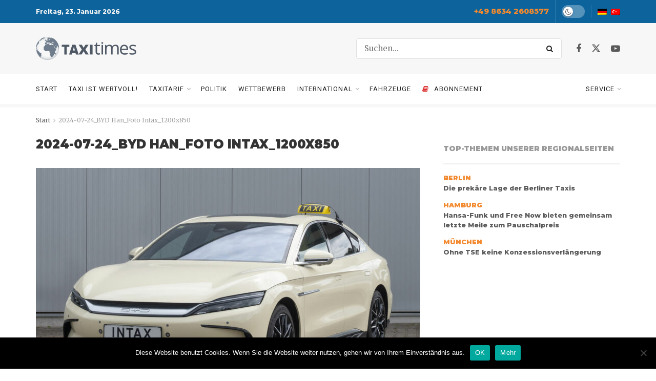

--- FILE ---
content_type: text/html; charset=UTF-8
request_url: https://taxi-times.com/2024-07-24_byd-han_foto-intax_1200x850/
body_size: 29341
content:
<!doctype html>
<!--[if lt IE 7]> <html class="no-js lt-ie9 lt-ie8 lt-ie7" dir="ltr" lang="de" prefix="og: https://ogp.me/ns#"> <![endif]-->
<!--[if IE 7]>    <html class="no-js lt-ie9 lt-ie8" dir="ltr" lang="de" prefix="og: https://ogp.me/ns#"> <![endif]-->
<!--[if IE 8]>    <html class="no-js lt-ie9" dir="ltr" lang="de" prefix="og: https://ogp.me/ns#"> <![endif]-->
<!--[if IE 9]>    <html class="no-js lt-ie10" dir="ltr" lang="de" prefix="og: https://ogp.me/ns#"> <![endif]-->
<!--[if gt IE 8]><!--> <html class="no-js" dir="ltr" lang="de" prefix="og: https://ogp.me/ns#"> <!--<![endif]-->
<head>
    <meta http-equiv="Content-Type" content="text/html; charset=UTF-8" />
    <meta name='viewport' content='width=device-width, initial-scale=1, user-scalable=yes' />
    <link rel="profile" href="https://gmpg.org/xfn/11" />
    <link rel="pingback" href="https://taxi-times.com/xmlrpc.php" />
    <title>2024-07-24_BYD Han_Foto Intax_1200x850 | Taxi Times</title>

		<!-- All in One SEO 4.9.3 - aioseo.com -->
	<meta name="robots" content="max-snippet:-1, max-image-preview:large, max-video-preview:-1" />
	<meta name="author" content="Simon Günnewig"/>
	<link rel="canonical" href="https://taxi-times.com/2024-07-24_byd-han_foto-intax_1200x850/" />
	<meta name="generator" content="All in One SEO (AIOSEO) 4.9.3" />
		<meta property="og:locale" content="de_DE" />
		<meta property="og:site_name" content="Taxi Times | Das Fachmagazin für die Taxibranche" />
		<meta property="og:type" content="article" />
		<meta property="og:title" content="2024-07-24_BYD Han_Foto Intax_1200x850 | Taxi Times" />
		<meta property="og:url" content="https://taxi-times.com/2024-07-24_byd-han_foto-intax_1200x850/" />
		<meta property="article:published_time" content="2024-07-24T09:07:19+00:00" />
		<meta property="article:modified_time" content="2024-07-24T09:07:19+00:00" />
		<meta property="article:publisher" content="https://www.facebook.com/taxitimes" />
		<meta name="twitter:card" content="summary" />
		<meta name="twitter:site" content="@taxi_times" />
		<meta name="twitter:title" content="2024-07-24_BYD Han_Foto Intax_1200x850 | Taxi Times" />
		<meta name="twitter:creator" content="@taxi_times" />
		<script type="application/ld+json" class="aioseo-schema">
			{"@context":"https:\/\/schema.org","@graph":[{"@type":"BreadcrumbList","@id":"https:\/\/taxi-times.com\/2024-07-24_byd-han_foto-intax_1200x850\/#breadcrumblist","itemListElement":[{"@type":"ListItem","@id":"https:\/\/taxi-times.com#listItem","position":1,"name":"Home","item":"https:\/\/taxi-times.com","nextItem":{"@type":"ListItem","@id":"https:\/\/taxi-times.com\/2024-07-24_byd-han_foto-intax_1200x850\/#listItem","name":"2024-07-24_BYD Han_Foto Intax_1200x850"}},{"@type":"ListItem","@id":"https:\/\/taxi-times.com\/2024-07-24_byd-han_foto-intax_1200x850\/#listItem","position":2,"name":"2024-07-24_BYD Han_Foto Intax_1200x850","previousItem":{"@type":"ListItem","@id":"https:\/\/taxi-times.com#listItem","name":"Home"}}]},{"@type":"ItemPage","@id":"https:\/\/taxi-times.com\/2024-07-24_byd-han_foto-intax_1200x850\/#itempage","url":"https:\/\/taxi-times.com\/2024-07-24_byd-han_foto-intax_1200x850\/","name":"2024-07-24_BYD Han_Foto Intax_1200x850 | Taxi Times","inLanguage":"de-DE","isPartOf":{"@id":"https:\/\/taxi-times.com\/#website"},"breadcrumb":{"@id":"https:\/\/taxi-times.com\/2024-07-24_byd-han_foto-intax_1200x850\/#breadcrumblist"},"author":{"@id":"https:\/\/taxi-times.com\/author\/simon-guennewig\/#author"},"creator":{"@id":"https:\/\/taxi-times.com\/author\/simon-guennewig\/#author"},"datePublished":"2024-07-24T11:07:19+02:00","dateModified":"2024-07-24T11:07:19+02:00"},{"@type":"Organization","@id":"https:\/\/taxi-times.com\/#organization","name":"Taxi Times Verlags GmbH","description":"Das Fachmagazin f\u00fcr die Taxibranche","url":"https:\/\/taxi-times.com\/","telephone":"+4986342608577","logo":{"@type":"ImageObject","url":"https:\/\/taxi-times.com\/wp-content\/uploads\/2020\/06\/taxi-times-logo.png","@id":"https:\/\/taxi-times.com\/2024-07-24_byd-han_foto-intax_1200x850\/#organizationLogo","width":392,"height":90},"image":{"@id":"https:\/\/taxi-times.com\/2024-07-24_byd-han_foto-intax_1200x850\/#organizationLogo"},"sameAs":["https:\/\/www.facebook.com\/taxitimes","https:\/\/twitter.com\/taxi_times","https:\/\/www.youtube.com\/taxitimes"]},{"@type":"Person","@id":"https:\/\/taxi-times.com\/author\/simon-guennewig\/#author","url":"https:\/\/taxi-times.com\/author\/simon-guennewig\/","name":"Simon G\u00fcnnewig"},{"@type":"WebSite","@id":"https:\/\/taxi-times.com\/#website","url":"https:\/\/taxi-times.com\/","name":"Taxi Times","description":"Das Fachmagazin f\u00fcr die Taxibranche","inLanguage":"de-DE","publisher":{"@id":"https:\/\/taxi-times.com\/#organization"}}]}
		</script>
		<!-- All in One SEO -->

<meta property="og:type" content="article">
<meta property="og:title" content="2024-07-24_BYD Han_Foto Intax_1200x850">
<meta property="og:site_name" content="Taxi Times">
<meta property="og:url" content="https://taxi-times.com/2024-07-24_byd-han_foto-intax_1200x850/">
<meta property="og:locale" content="de_DE">
<meta property="article:published_time" content="2024-07-24T11:07:19+02:00">
<meta property="article:modified_time" content="2024-07-24T11:07:19+02:00">
<meta name="twitter:card" content="summary_large_image">
<meta name="twitter:title" content="2024-07-24_BYD Han_Foto Intax_1200x850">
<meta name="twitter:description" content="">
<meta name="twitter:url" content="https://taxi-times.com/2024-07-24_byd-han_foto-intax_1200x850/">
<meta name="twitter:site" content="">
			<script type="text/javascript">
			  var jnews_ajax_url = '/?ajax-request=jnews'
			</script>
			<script type="text/javascript">;window.jnews=window.jnews||{},window.jnews.library=window.jnews.library||{},window.jnews.library=function(){"use strict";var e=this;e.win=window,e.doc=document,e.noop=function(){},e.globalBody=e.doc.getElementsByTagName("body")[0],e.globalBody=e.globalBody?e.globalBody:e.doc,e.win.jnewsDataStorage=e.win.jnewsDataStorage||{_storage:new WeakMap,put:function(e,t,n){this._storage.has(e)||this._storage.set(e,new Map),this._storage.get(e).set(t,n)},get:function(e,t){return this._storage.get(e).get(t)},has:function(e,t){return this._storage.has(e)&&this._storage.get(e).has(t)},remove:function(e,t){var n=this._storage.get(e).delete(t);return 0===!this._storage.get(e).size&&this._storage.delete(e),n}},e.windowWidth=function(){return e.win.innerWidth||e.docEl.clientWidth||e.globalBody.clientWidth},e.windowHeight=function(){return e.win.innerHeight||e.docEl.clientHeight||e.globalBody.clientHeight},e.requestAnimationFrame=e.win.requestAnimationFrame||e.win.webkitRequestAnimationFrame||e.win.mozRequestAnimationFrame||e.win.msRequestAnimationFrame||window.oRequestAnimationFrame||function(e){return setTimeout(e,1e3/60)},e.cancelAnimationFrame=e.win.cancelAnimationFrame||e.win.webkitCancelAnimationFrame||e.win.webkitCancelRequestAnimationFrame||e.win.mozCancelAnimationFrame||e.win.msCancelRequestAnimationFrame||e.win.oCancelRequestAnimationFrame||function(e){clearTimeout(e)},e.classListSupport="classList"in document.createElement("_"),e.hasClass=e.classListSupport?function(e,t){return e.classList.contains(t)}:function(e,t){return e.className.indexOf(t)>=0},e.addClass=e.classListSupport?function(t,n){e.hasClass(t,n)||t.classList.add(n)}:function(t,n){e.hasClass(t,n)||(t.className+=" "+n)},e.removeClass=e.classListSupport?function(t,n){e.hasClass(t,n)&&t.classList.remove(n)}:function(t,n){e.hasClass(t,n)&&(t.className=t.className.replace(n,""))},e.objKeys=function(e){var t=[];for(var n in e)Object.prototype.hasOwnProperty.call(e,n)&&t.push(n);return t},e.isObjectSame=function(e,t){var n=!0;return JSON.stringify(e)!==JSON.stringify(t)&&(n=!1),n},e.extend=function(){for(var e,t,n,o=arguments[0]||{},i=1,a=arguments.length;i<a;i++)if(null!==(e=arguments[i]))for(t in e)o!==(n=e[t])&&void 0!==n&&(o[t]=n);return o},e.dataStorage=e.win.jnewsDataStorage,e.isVisible=function(e){return 0!==e.offsetWidth&&0!==e.offsetHeight||e.getBoundingClientRect().length},e.getHeight=function(e){return e.offsetHeight||e.clientHeight||e.getBoundingClientRect().height},e.getWidth=function(e){return e.offsetWidth||e.clientWidth||e.getBoundingClientRect().width},e.supportsPassive=!1;try{var t=Object.defineProperty({},"passive",{get:function(){e.supportsPassive=!0}});"createEvent"in e.doc?e.win.addEventListener("test",null,t):"fireEvent"in e.doc&&e.win.attachEvent("test",null)}catch(e){}e.passiveOption=!!e.supportsPassive&&{passive:!0},e.setStorage=function(e,t){e="jnews-"+e;var n={expired:Math.floor(((new Date).getTime()+432e5)/1e3)};t=Object.assign(n,t);localStorage.setItem(e,JSON.stringify(t))},e.getStorage=function(e){e="jnews-"+e;var t=localStorage.getItem(e);return null!==t&&0<t.length?JSON.parse(localStorage.getItem(e)):{}},e.expiredStorage=function(){var t,n="jnews-";for(var o in localStorage)o.indexOf(n)>-1&&"undefined"!==(t=e.getStorage(o.replace(n,""))).expired&&t.expired<Math.floor((new Date).getTime()/1e3)&&localStorage.removeItem(o)},e.addEvents=function(t,n,o){for(var i in n){var a=["touchstart","touchmove"].indexOf(i)>=0&&!o&&e.passiveOption;"createEvent"in e.doc?t.addEventListener(i,n[i],a):"fireEvent"in e.doc&&t.attachEvent("on"+i,n[i])}},e.removeEvents=function(t,n){for(var o in n)"createEvent"in e.doc?t.removeEventListener(o,n[o]):"fireEvent"in e.doc&&t.detachEvent("on"+o,n[o])},e.triggerEvents=function(t,n,o){var i;o=o||{detail:null};return"createEvent"in e.doc?(!(i=e.doc.createEvent("CustomEvent")||new CustomEvent(n)).initCustomEvent||i.initCustomEvent(n,!0,!1,o),void t.dispatchEvent(i)):"fireEvent"in e.doc?((i=e.doc.createEventObject()).eventType=n,void t.fireEvent("on"+i.eventType,i)):void 0},e.getParents=function(t,n){void 0===n&&(n=e.doc);for(var o=[],i=t.parentNode,a=!1;!a;)if(i){var r=i;r.querySelectorAll(n).length?a=!0:(o.push(r),i=r.parentNode)}else o=[],a=!0;return o},e.forEach=function(e,t,n){for(var o=0,i=e.length;o<i;o++)t.call(n,e[o],o)},e.getText=function(e){return e.innerText||e.textContent},e.setText=function(e,t){var n="object"==typeof t?t.innerText||t.textContent:t;e.innerText&&(e.innerText=n),e.textContent&&(e.textContent=n)},e.httpBuildQuery=function(t){return e.objKeys(t).reduce(function t(n){var o=arguments.length>1&&void 0!==arguments[1]?arguments[1]:null;return function(i,a){var r=n[a];a=encodeURIComponent(a);var s=o?"".concat(o,"[").concat(a,"]"):a;return null==r||"function"==typeof r?(i.push("".concat(s,"=")),i):["number","boolean","string"].includes(typeof r)?(i.push("".concat(s,"=").concat(encodeURIComponent(r))),i):(i.push(e.objKeys(r).reduce(t(r,s),[]).join("&")),i)}}(t),[]).join("&")},e.get=function(t,n,o,i){return o="function"==typeof o?o:e.noop,e.ajax("GET",t,n,o,i)},e.post=function(t,n,o,i){return o="function"==typeof o?o:e.noop,e.ajax("POST",t,n,o,i)},e.ajax=function(t,n,o,i,a){var r=new XMLHttpRequest,s=n,c=e.httpBuildQuery(o);if(t=-1!=["GET","POST"].indexOf(t)?t:"GET",r.open(t,s+("GET"==t?"?"+c:""),!0),"POST"==t&&r.setRequestHeader("Content-type","application/x-www-form-urlencoded"),r.setRequestHeader("X-Requested-With","XMLHttpRequest"),r.onreadystatechange=function(){4===r.readyState&&200<=r.status&&300>r.status&&"function"==typeof i&&i.call(void 0,r.response)},void 0!==a&&!a){return{xhr:r,send:function(){r.send("POST"==t?c:null)}}}return r.send("POST"==t?c:null),{xhr:r}},e.scrollTo=function(t,n,o){function i(e,t,n){this.start=this.position(),this.change=e-this.start,this.currentTime=0,this.increment=20,this.duration=void 0===n?500:n,this.callback=t,this.finish=!1,this.animateScroll()}return Math.easeInOutQuad=function(e,t,n,o){return(e/=o/2)<1?n/2*e*e+t:-n/2*(--e*(e-2)-1)+t},i.prototype.stop=function(){this.finish=!0},i.prototype.move=function(t){e.doc.documentElement.scrollTop=t,e.globalBody.parentNode.scrollTop=t,e.globalBody.scrollTop=t},i.prototype.position=function(){return e.doc.documentElement.scrollTop||e.globalBody.parentNode.scrollTop||e.globalBody.scrollTop},i.prototype.animateScroll=function(){this.currentTime+=this.increment;var t=Math.easeInOutQuad(this.currentTime,this.start,this.change,this.duration);this.move(t),this.currentTime<this.duration&&!this.finish?e.requestAnimationFrame.call(e.win,this.animateScroll.bind(this)):this.callback&&"function"==typeof this.callback&&this.callback()},new i(t,n,o)},e.unwrap=function(t){var n,o=t;e.forEach(t,(function(e,t){n?n+=e:n=e})),o.replaceWith(n)},e.performance={start:function(e){performance.mark(e+"Start")},stop:function(e){performance.mark(e+"End"),performance.measure(e,e+"Start",e+"End")}},e.fps=function(){var t=0,n=0,o=0;!function(){var i=t=0,a=0,r=0,s=document.getElementById("fpsTable"),c=function(t){void 0===document.getElementsByTagName("body")[0]?e.requestAnimationFrame.call(e.win,(function(){c(t)})):document.getElementsByTagName("body")[0].appendChild(t)};null===s&&((s=document.createElement("div")).style.position="fixed",s.style.top="120px",s.style.left="10px",s.style.width="100px",s.style.height="20px",s.style.border="1px solid black",s.style.fontSize="11px",s.style.zIndex="100000",s.style.backgroundColor="white",s.id="fpsTable",c(s));var l=function(){o++,n=Date.now(),(a=(o/(r=(n-t)/1e3)).toPrecision(2))!=i&&(i=a,s.innerHTML=i+"fps"),1<r&&(t=n,o=0),e.requestAnimationFrame.call(e.win,l)};l()}()},e.instr=function(e,t){for(var n=0;n<t.length;n++)if(-1!==e.toLowerCase().indexOf(t[n].toLowerCase()))return!0},e.winLoad=function(t,n){function o(o){if("complete"===e.doc.readyState||"interactive"===e.doc.readyState)return!o||n?setTimeout(t,n||1):t(o),1}o()||e.addEvents(e.win,{load:o})},e.docReady=function(t,n){function o(o){if("complete"===e.doc.readyState||"interactive"===e.doc.readyState)return!o||n?setTimeout(t,n||1):t(o),1}o()||e.addEvents(e.doc,{DOMContentLoaded:o})},e.fireOnce=function(){e.docReady((function(){e.assets=e.assets||[],e.assets.length&&(e.boot(),e.load_assets())}),50)},e.boot=function(){e.length&&e.doc.querySelectorAll("style[media]").forEach((function(e){"not all"==e.getAttribute("media")&&e.removeAttribute("media")}))},e.create_js=function(t,n){var o=e.doc.createElement("script");switch(o.setAttribute("src",t),n){case"defer":o.setAttribute("defer",!0);break;case"async":o.setAttribute("async",!0);break;case"deferasync":o.setAttribute("defer",!0),o.setAttribute("async",!0)}e.globalBody.appendChild(o)},e.load_assets=function(){"object"==typeof e.assets&&e.forEach(e.assets.slice(0),(function(t,n){var o="";t.defer&&(o+="defer"),t.async&&(o+="async"),e.create_js(t.url,o);var i=e.assets.indexOf(t);i>-1&&e.assets.splice(i,1)})),e.assets=jnewsoption.au_scripts=window.jnewsads=[]},e.setCookie=function(e,t,n){var o="";if(n){var i=new Date;i.setTime(i.getTime()+24*n*60*60*1e3),o="; expires="+i.toUTCString()}document.cookie=e+"="+(t||"")+o+"; path=/"},e.getCookie=function(e){for(var t=e+"=",n=document.cookie.split(";"),o=0;o<n.length;o++){for(var i=n[o];" "==i.charAt(0);)i=i.substring(1,i.length);if(0==i.indexOf(t))return i.substring(t.length,i.length)}return null},e.eraseCookie=function(e){document.cookie=e+"=; Path=/; Expires=Thu, 01 Jan 1970 00:00:01 GMT;"},e.docReady((function(){e.globalBody=e.globalBody==e.doc?e.doc.getElementsByTagName("body")[0]:e.globalBody,e.globalBody=e.globalBody?e.globalBody:e.doc})),e.winLoad((function(){e.winLoad((function(){var t=!1;if(void 0!==window.jnewsadmin)if(void 0!==window.file_version_checker){var n=e.objKeys(window.file_version_checker);n.length?n.forEach((function(e){t||"10.0.4"===window.file_version_checker[e]||(t=!0)})):t=!0}else t=!0;t&&(window.jnewsHelper.getMessage(),window.jnewsHelper.getNotice())}),2500)}))},window.jnews.library=new window.jnews.library;</script><link rel='dns-prefetch' href='//cdnjs.cloudflare.com' />
<link rel='dns-prefetch' href='//www.googletagmanager.com' />
<link rel='dns-prefetch' href='//fonts.googleapis.com' />
<link rel='preconnect' href='https://fonts.gstatic.com' />
<link rel="alternate" type="application/rss+xml" title="Taxi Times &raquo; Feed" href="https://taxi-times.com/feed/" />
<link rel="alternate" type="application/rss+xml" title="Taxi Times &raquo; Kommentar-Feed" href="https://taxi-times.com/comments/feed/" />
<link rel="alternate" type="application/rss+xml" title="Taxi Times &raquo; 2024-07-24_BYD Han_Foto Intax_1200x850-Kommentar-Feed" href="https://taxi-times.com/feed/?attachment_id=64828" />
<link rel="alternate" title="oEmbed (JSON)" type="application/json+oembed" href="https://taxi-times.com/wp-json/oembed/1.0/embed?url=https%3A%2F%2Ftaxi-times.com%2F2024-07-24_byd-han_foto-intax_1200x850%2F" />
<link rel="alternate" title="oEmbed (XML)" type="text/xml+oembed" href="https://taxi-times.com/wp-json/oembed/1.0/embed?url=https%3A%2F%2Ftaxi-times.com%2F2024-07-24_byd-han_foto-intax_1200x850%2F&#038;format=xml" />
		<!-- This site uses the Google Analytics by MonsterInsights plugin v9.11.1 - Using Analytics tracking - https://www.monsterinsights.com/ -->
		<!-- Note: MonsterInsights is not currently configured on this site. The site owner needs to authenticate with Google Analytics in the MonsterInsights settings panel. -->
					<!-- No tracking code set -->
				<!-- / Google Analytics by MonsterInsights -->
		<style id='wp-img-auto-sizes-contain-inline-css' type='text/css'>
img:is([sizes=auto i],[sizes^="auto," i]){contain-intrinsic-size:3000px 1500px}
/*# sourceURL=wp-img-auto-sizes-contain-inline-css */
</style>
<link rel='stylesheet' id='n2go-styles-css' href='https://taxi-times.com/wp-content/plugins/newsletter2go/widget/styles.css?ver=6.9' type='text/css' media='all' />
<style id='wp-emoji-styles-inline-css' type='text/css'>

	img.wp-smiley, img.emoji {
		display: inline !important;
		border: none !important;
		box-shadow: none !important;
		height: 1em !important;
		width: 1em !important;
		margin: 0 0.07em !important;
		vertical-align: -0.1em !important;
		background: none !important;
		padding: 0 !important;
	}
/*# sourceURL=wp-emoji-styles-inline-css */
</style>
<link rel='stylesheet' id='wp-block-library-css' href='https://taxi-times.com/wp-includes/css/dist/block-library/style.min.css?ver=6.9' type='text/css' media='all' />
<style id='global-styles-inline-css' type='text/css'>
:root{--wp--preset--aspect-ratio--square: 1;--wp--preset--aspect-ratio--4-3: 4/3;--wp--preset--aspect-ratio--3-4: 3/4;--wp--preset--aspect-ratio--3-2: 3/2;--wp--preset--aspect-ratio--2-3: 2/3;--wp--preset--aspect-ratio--16-9: 16/9;--wp--preset--aspect-ratio--9-16: 9/16;--wp--preset--color--black: #000000;--wp--preset--color--cyan-bluish-gray: #abb8c3;--wp--preset--color--white: #ffffff;--wp--preset--color--pale-pink: #f78da7;--wp--preset--color--vivid-red: #cf2e2e;--wp--preset--color--luminous-vivid-orange: #ff6900;--wp--preset--color--luminous-vivid-amber: #fcb900;--wp--preset--color--light-green-cyan: #7bdcb5;--wp--preset--color--vivid-green-cyan: #00d084;--wp--preset--color--pale-cyan-blue: #8ed1fc;--wp--preset--color--vivid-cyan-blue: #0693e3;--wp--preset--color--vivid-purple: #9b51e0;--wp--preset--gradient--vivid-cyan-blue-to-vivid-purple: linear-gradient(135deg,rgb(6,147,227) 0%,rgb(155,81,224) 100%);--wp--preset--gradient--light-green-cyan-to-vivid-green-cyan: linear-gradient(135deg,rgb(122,220,180) 0%,rgb(0,208,130) 100%);--wp--preset--gradient--luminous-vivid-amber-to-luminous-vivid-orange: linear-gradient(135deg,rgb(252,185,0) 0%,rgb(255,105,0) 100%);--wp--preset--gradient--luminous-vivid-orange-to-vivid-red: linear-gradient(135deg,rgb(255,105,0) 0%,rgb(207,46,46) 100%);--wp--preset--gradient--very-light-gray-to-cyan-bluish-gray: linear-gradient(135deg,rgb(238,238,238) 0%,rgb(169,184,195) 100%);--wp--preset--gradient--cool-to-warm-spectrum: linear-gradient(135deg,rgb(74,234,220) 0%,rgb(151,120,209) 20%,rgb(207,42,186) 40%,rgb(238,44,130) 60%,rgb(251,105,98) 80%,rgb(254,248,76) 100%);--wp--preset--gradient--blush-light-purple: linear-gradient(135deg,rgb(255,206,236) 0%,rgb(152,150,240) 100%);--wp--preset--gradient--blush-bordeaux: linear-gradient(135deg,rgb(254,205,165) 0%,rgb(254,45,45) 50%,rgb(107,0,62) 100%);--wp--preset--gradient--luminous-dusk: linear-gradient(135deg,rgb(255,203,112) 0%,rgb(199,81,192) 50%,rgb(65,88,208) 100%);--wp--preset--gradient--pale-ocean: linear-gradient(135deg,rgb(255,245,203) 0%,rgb(182,227,212) 50%,rgb(51,167,181) 100%);--wp--preset--gradient--electric-grass: linear-gradient(135deg,rgb(202,248,128) 0%,rgb(113,206,126) 100%);--wp--preset--gradient--midnight: linear-gradient(135deg,rgb(2,3,129) 0%,rgb(40,116,252) 100%);--wp--preset--font-size--small: 13px;--wp--preset--font-size--medium: 20px;--wp--preset--font-size--large: 36px;--wp--preset--font-size--x-large: 42px;--wp--preset--spacing--20: 0.44rem;--wp--preset--spacing--30: 0.67rem;--wp--preset--spacing--40: 1rem;--wp--preset--spacing--50: 1.5rem;--wp--preset--spacing--60: 2.25rem;--wp--preset--spacing--70: 3.38rem;--wp--preset--spacing--80: 5.06rem;--wp--preset--shadow--natural: 6px 6px 9px rgba(0, 0, 0, 0.2);--wp--preset--shadow--deep: 12px 12px 50px rgba(0, 0, 0, 0.4);--wp--preset--shadow--sharp: 6px 6px 0px rgba(0, 0, 0, 0.2);--wp--preset--shadow--outlined: 6px 6px 0px -3px rgb(255, 255, 255), 6px 6px rgb(0, 0, 0);--wp--preset--shadow--crisp: 6px 6px 0px rgb(0, 0, 0);}:where(.is-layout-flex){gap: 0.5em;}:where(.is-layout-grid){gap: 0.5em;}body .is-layout-flex{display: flex;}.is-layout-flex{flex-wrap: wrap;align-items: center;}.is-layout-flex > :is(*, div){margin: 0;}body .is-layout-grid{display: grid;}.is-layout-grid > :is(*, div){margin: 0;}:where(.wp-block-columns.is-layout-flex){gap: 2em;}:where(.wp-block-columns.is-layout-grid){gap: 2em;}:where(.wp-block-post-template.is-layout-flex){gap: 1.25em;}:where(.wp-block-post-template.is-layout-grid){gap: 1.25em;}.has-black-color{color: var(--wp--preset--color--black) !important;}.has-cyan-bluish-gray-color{color: var(--wp--preset--color--cyan-bluish-gray) !important;}.has-white-color{color: var(--wp--preset--color--white) !important;}.has-pale-pink-color{color: var(--wp--preset--color--pale-pink) !important;}.has-vivid-red-color{color: var(--wp--preset--color--vivid-red) !important;}.has-luminous-vivid-orange-color{color: var(--wp--preset--color--luminous-vivid-orange) !important;}.has-luminous-vivid-amber-color{color: var(--wp--preset--color--luminous-vivid-amber) !important;}.has-light-green-cyan-color{color: var(--wp--preset--color--light-green-cyan) !important;}.has-vivid-green-cyan-color{color: var(--wp--preset--color--vivid-green-cyan) !important;}.has-pale-cyan-blue-color{color: var(--wp--preset--color--pale-cyan-blue) !important;}.has-vivid-cyan-blue-color{color: var(--wp--preset--color--vivid-cyan-blue) !important;}.has-vivid-purple-color{color: var(--wp--preset--color--vivid-purple) !important;}.has-black-background-color{background-color: var(--wp--preset--color--black) !important;}.has-cyan-bluish-gray-background-color{background-color: var(--wp--preset--color--cyan-bluish-gray) !important;}.has-white-background-color{background-color: var(--wp--preset--color--white) !important;}.has-pale-pink-background-color{background-color: var(--wp--preset--color--pale-pink) !important;}.has-vivid-red-background-color{background-color: var(--wp--preset--color--vivid-red) !important;}.has-luminous-vivid-orange-background-color{background-color: var(--wp--preset--color--luminous-vivid-orange) !important;}.has-luminous-vivid-amber-background-color{background-color: var(--wp--preset--color--luminous-vivid-amber) !important;}.has-light-green-cyan-background-color{background-color: var(--wp--preset--color--light-green-cyan) !important;}.has-vivid-green-cyan-background-color{background-color: var(--wp--preset--color--vivid-green-cyan) !important;}.has-pale-cyan-blue-background-color{background-color: var(--wp--preset--color--pale-cyan-blue) !important;}.has-vivid-cyan-blue-background-color{background-color: var(--wp--preset--color--vivid-cyan-blue) !important;}.has-vivid-purple-background-color{background-color: var(--wp--preset--color--vivid-purple) !important;}.has-black-border-color{border-color: var(--wp--preset--color--black) !important;}.has-cyan-bluish-gray-border-color{border-color: var(--wp--preset--color--cyan-bluish-gray) !important;}.has-white-border-color{border-color: var(--wp--preset--color--white) !important;}.has-pale-pink-border-color{border-color: var(--wp--preset--color--pale-pink) !important;}.has-vivid-red-border-color{border-color: var(--wp--preset--color--vivid-red) !important;}.has-luminous-vivid-orange-border-color{border-color: var(--wp--preset--color--luminous-vivid-orange) !important;}.has-luminous-vivid-amber-border-color{border-color: var(--wp--preset--color--luminous-vivid-amber) !important;}.has-light-green-cyan-border-color{border-color: var(--wp--preset--color--light-green-cyan) !important;}.has-vivid-green-cyan-border-color{border-color: var(--wp--preset--color--vivid-green-cyan) !important;}.has-pale-cyan-blue-border-color{border-color: var(--wp--preset--color--pale-cyan-blue) !important;}.has-vivid-cyan-blue-border-color{border-color: var(--wp--preset--color--vivid-cyan-blue) !important;}.has-vivid-purple-border-color{border-color: var(--wp--preset--color--vivid-purple) !important;}.has-vivid-cyan-blue-to-vivid-purple-gradient-background{background: var(--wp--preset--gradient--vivid-cyan-blue-to-vivid-purple) !important;}.has-light-green-cyan-to-vivid-green-cyan-gradient-background{background: var(--wp--preset--gradient--light-green-cyan-to-vivid-green-cyan) !important;}.has-luminous-vivid-amber-to-luminous-vivid-orange-gradient-background{background: var(--wp--preset--gradient--luminous-vivid-amber-to-luminous-vivid-orange) !important;}.has-luminous-vivid-orange-to-vivid-red-gradient-background{background: var(--wp--preset--gradient--luminous-vivid-orange-to-vivid-red) !important;}.has-very-light-gray-to-cyan-bluish-gray-gradient-background{background: var(--wp--preset--gradient--very-light-gray-to-cyan-bluish-gray) !important;}.has-cool-to-warm-spectrum-gradient-background{background: var(--wp--preset--gradient--cool-to-warm-spectrum) !important;}.has-blush-light-purple-gradient-background{background: var(--wp--preset--gradient--blush-light-purple) !important;}.has-blush-bordeaux-gradient-background{background: var(--wp--preset--gradient--blush-bordeaux) !important;}.has-luminous-dusk-gradient-background{background: var(--wp--preset--gradient--luminous-dusk) !important;}.has-pale-ocean-gradient-background{background: var(--wp--preset--gradient--pale-ocean) !important;}.has-electric-grass-gradient-background{background: var(--wp--preset--gradient--electric-grass) !important;}.has-midnight-gradient-background{background: var(--wp--preset--gradient--midnight) !important;}.has-small-font-size{font-size: var(--wp--preset--font-size--small) !important;}.has-medium-font-size{font-size: var(--wp--preset--font-size--medium) !important;}.has-large-font-size{font-size: var(--wp--preset--font-size--large) !important;}.has-x-large-font-size{font-size: var(--wp--preset--font-size--x-large) !important;}
/*# sourceURL=global-styles-inline-css */
</style>

<style id='classic-theme-styles-inline-css' type='text/css'>
/*! This file is auto-generated */
.wp-block-button__link{color:#fff;background-color:#32373c;border-radius:9999px;box-shadow:none;text-decoration:none;padding:calc(.667em + 2px) calc(1.333em + 2px);font-size:1.125em}.wp-block-file__button{background:#32373c;color:#fff;text-decoration:none}
/*# sourceURL=/wp-includes/css/classic-themes.min.css */
</style>
<link rel='stylesheet' id='jet-engine-frontend-css' href='https://taxi-times.com/wp-content/plugins/jet-engine/assets/css/frontend.css?ver=3.7.5' type='text/css' media='all' />
<link rel='stylesheet' id='_ning_font_awesome_css-css' href='https://taxi-times.com/wp-content/plugins/angwp/assets/fonts/font-awesome/css/font-awesome.min.css?ver=1.6.3' type='text/css' media='all' />
<link rel='stylesheet' id='_ning_css-css' href='https://taxi-times.com/wp-content/plugins/angwp/assets/dist/angwp.bundle.js.css?ver=1.6.3' type='text/css' media='all' />
<link rel='stylesheet' id='spr_col_animate_css-css' href='https://taxi-times.com/wp-content/plugins/angwp/include/extensions/spr_columns/assets/css/animate.min.css?ver=1.6.3' type='text/css' media='all' />
<link rel='stylesheet' id='spr_col_css-css' href='https://taxi-times.com/wp-content/plugins/angwp/include/extensions/spr_columns/assets/css/spr_columns.css?ver=1.6.3' type='text/css' media='all' />
<link rel='stylesheet' id='cookie-notice-front-css' href='https://taxi-times.com/wp-content/plugins/cookie-notice/css/front.min.css?ver=2.5.11' type='text/css' media='all' />
<link rel='stylesheet' id='wpcdt-public-css-css' href='https://taxi-times.com/wp-content/plugins/countdown-timer-ultimate/assets/css/wpcdt-public.css?ver=2.6.9' type='text/css' media='all' />
<link rel='stylesheet' id='responsive-lightbox-swipebox-css' href='https://taxi-times.com/wp-content/plugins/responsive-lightbox/assets/swipebox/swipebox.min.css?ver=1.5.2' type='text/css' media='all' />
<link rel='stylesheet' id='taxitimes-paywall-styles-css' href='https://taxi-times.com/wp-content/plugins/taxitimes-paywall/styles/taxitimes_paywall_styles.css?ver=1.0.0' type='text/css' media='all' />
<link rel='stylesheet' id='vsel-styles-css' href='https://taxi-times.com/wp-content/plugins/very-simple-event-list/css/vsel-style.min.css?ver=6.9' type='text/css' media='all' />
<link rel='stylesheet' id='woocommerce-layout-css' href='https://taxi-times.com/wp-content/plugins/woocommerce/assets/css/woocommerce-layout.css?ver=10.4.3' type='text/css' media='all' />
<link rel='stylesheet' id='woocommerce-smallscreen-css' href='https://taxi-times.com/wp-content/plugins/woocommerce/assets/css/woocommerce-smallscreen.css?ver=10.4.3' type='text/css' media='only screen and (max-width: 768px)' />
<link rel='stylesheet' id='woocommerce-general-css' href='https://taxi-times.com/wp-content/plugins/woocommerce/assets/css/woocommerce.css?ver=10.4.3' type='text/css' media='all' />
<style id='woocommerce-inline-inline-css' type='text/css'>
.woocommerce form .form-row .required { visibility: visible; }
/*# sourceURL=woocommerce-inline-inline-css */
</style>
<link rel='stylesheet' id='parent-style-css' href='https://taxi-times.com/wp-content/themes/jnews/style.css?ver=6.9' type='text/css' media='all' />
<link rel='stylesheet' id='child-theme-css-css' href='https://taxi-times.com/wp-content/themes/jnews-child/style.css?ver=6.9' type='text/css' media='all' />
<link rel='stylesheet' id='js_composer_front-css' href='https://taxi-times.com/wp-content/plugins/js_composer/assets/css/js_composer.min.css?ver=8.7.2' type='text/css' media='all' />
<link rel='stylesheet' id='jeg_customizer_font-css' href='//fonts.googleapis.com/css?family=Merriweather%3Areguler%7CMontserrat%3A800%2C900%7CRoboto%3Areguler&#038;display=swap&#038;ver=1.3.2' type='text/css' media='all' />
<link rel='stylesheet' id='font-awesome-css' href='https://taxi-times.com/wp-content/themes/jnews/assets/fonts/font-awesome/font-awesome.min.css?ver=1.0' type='text/css' media='all' />
<link rel='stylesheet' id='jnews-icon-css' href='https://taxi-times.com/wp-content/themes/jnews/assets/fonts/jegicon/jegicon.css?ver=1.0' type='text/css' media='all' />
<link rel='stylesheet' id='jscrollpane-css' href='https://taxi-times.com/wp-content/themes/jnews/assets/css/jquery.jscrollpane.css?ver=1.0' type='text/css' media='all' />
<link rel='stylesheet' id='oknav-css' href='https://taxi-times.com/wp-content/themes/jnews/assets/css/okayNav.css?ver=1.0' type='text/css' media='all' />
<link rel='stylesheet' id='magnific-popup-css' href='https://taxi-times.com/wp-content/themes/jnews/assets/css/magnific-popup.css?ver=1.0' type='text/css' media='all' />
<link rel='stylesheet' id='chosen-css' href='https://taxi-times.com/wp-content/themes/jnews/assets/css/chosen/chosen.css?ver=1.0' type='text/css' media='all' />
<link rel='stylesheet' id='jnews-main-css' href='https://taxi-times.com/wp-content/themes/jnews/assets/css/main.css?ver=1.0' type='text/css' media='all' />
<link rel='stylesheet' id='jnews-pages-css' href='https://taxi-times.com/wp-content/themes/jnews/assets/css/pages.css?ver=1.0' type='text/css' media='all' />
<link rel='stylesheet' id='jnews-single-css' href='https://taxi-times.com/wp-content/themes/jnews/assets/css/single.css?ver=1.0' type='text/css' media='all' />
<link rel='stylesheet' id='jnews-responsive-css' href='https://taxi-times.com/wp-content/themes/jnews/assets/css/responsive.css?ver=1.0' type='text/css' media='all' />
<link rel='stylesheet' id='jnews-pb-temp-css' href='https://taxi-times.com/wp-content/themes/jnews/assets/css/pb-temp.css?ver=1.0' type='text/css' media='all' />
<link rel='stylesheet' id='jnews-woocommerce-css' href='https://taxi-times.com/wp-content/themes/jnews/assets/css/woocommerce.css?ver=1.0' type='text/css' media='all' />
<link rel='stylesheet' id='jnews-js-composer-css' href='https://taxi-times.com/wp-content/themes/jnews/assets/css/js-composer-frontend.css?ver=1.0' type='text/css' media='all' />
<link rel='stylesheet' id='jnews-style-css' href='https://taxi-times.com/wp-content/themes/jnews-child/style.css?ver=1.0' type='text/css' media='all' />
<link rel='stylesheet' id='jnews-darkmode-css' href='https://taxi-times.com/wp-content/themes/jnews/assets/css/darkmode.css?ver=1.0' type='text/css' media='all' />
<link rel='stylesheet' id='jnews-weather-style-css' href='https://taxi-times.com/wp-content/plugins/jnews-weather/assets/css/plugin.css?ver=12.0.0' type='text/css' media='all' />
<script type="text/javascript" src="https://taxi-times.com/wp-includes/js/jquery/jquery.min.js?ver=3.7.1" id="jquery-core-js"></script>
<script type="text/javascript" src="https://taxi-times.com/wp-includes/js/jquery/jquery-migrate.min.js?ver=3.4.1" id="jquery-migrate-js"></script>
<script type="text/javascript" src="https://taxi-times.com/wp-content/plugins/angwp/assets/dev/js/advertising.js?ver=6.9" id="adning_dummy_advertising-js"></script>
<script type="text/javascript" id="cookie-notice-front-js-before">
/* <![CDATA[ */
var cnArgs = {"ajaxUrl":"https:\/\/taxi-times.com\/wp-admin\/admin-ajax.php","nonce":"3b5336ddd2","hideEffect":"fade","position":"bottom","onScroll":false,"onScrollOffset":100,"onClick":false,"cookieName":"cookie_notice_accepted","cookieTime":2592000,"cookieTimeRejected":2592000,"globalCookie":false,"redirection":false,"cache":false,"revokeCookies":false,"revokeCookiesOpt":"automatic"};

//# sourceURL=cookie-notice-front-js-before
/* ]]> */
</script>
<script type="text/javascript" src="https://taxi-times.com/wp-content/plugins/cookie-notice/js/front.min.js?ver=2.5.11" id="cookie-notice-front-js"></script>
<script type="text/javascript" src="https://taxi-times.com/wp-content/plugins/responsive-lightbox/assets/dompurify/purify.min.js?ver=3.3.1" id="dompurify-js"></script>
<script type="text/javascript" id="responsive-lightbox-sanitizer-js-before">
/* <![CDATA[ */
window.RLG = window.RLG || {}; window.RLG.sanitizeAllowedHosts = ["youtube.com","www.youtube.com","youtu.be","vimeo.com","player.vimeo.com"];
//# sourceURL=responsive-lightbox-sanitizer-js-before
/* ]]> */
</script>
<script type="text/javascript" src="https://taxi-times.com/wp-content/plugins/responsive-lightbox/js/sanitizer.js?ver=2.6.1" id="responsive-lightbox-sanitizer-js"></script>
<script type="text/javascript" src="https://taxi-times.com/wp-content/plugins/responsive-lightbox/assets/swipebox/jquery.swipebox.min.js?ver=1.5.2" id="responsive-lightbox-swipebox-js"></script>
<script type="text/javascript" src="https://taxi-times.com/wp-includes/js/underscore.min.js?ver=1.13.7" id="underscore-js"></script>
<script type="text/javascript" src="https://taxi-times.com/wp-content/plugins/responsive-lightbox/assets/infinitescroll/infinite-scroll.pkgd.min.js?ver=4.0.1" id="responsive-lightbox-infinite-scroll-js"></script>
<script type="text/javascript" id="responsive-lightbox-js-before">
/* <![CDATA[ */
var rlArgs = {"script":"swipebox","selector":"lightbox","customEvents":"","activeGalleries":true,"animation":true,"hideCloseButtonOnMobile":false,"removeBarsOnMobile":false,"hideBars":true,"hideBarsDelay":5000,"videoMaxWidth":1080,"useSVG":true,"loopAtEnd":false,"woocommerce_gallery":false,"ajaxurl":"https:\/\/taxi-times.com\/wp-admin\/admin-ajax.php","nonce":"b3dd668ab6","preview":false,"postId":64828,"scriptExtension":false};

//# sourceURL=responsive-lightbox-js-before
/* ]]> */
</script>
<script type="text/javascript" src="https://taxi-times.com/wp-content/plugins/responsive-lightbox/js/front.js?ver=2.6.1" id="responsive-lightbox-js"></script>
<script type="text/javascript" src="https://taxi-times.com/wp-content/plugins/woocommerce/assets/js/jquery-blockui/jquery.blockUI.min.js?ver=2.7.0-wc.10.4.3" id="wc-jquery-blockui-js" data-wp-strategy="defer"></script>
<script type="text/javascript" id="wc-add-to-cart-js-extra">
/* <![CDATA[ */
var wc_add_to_cart_params = {"ajax_url":"/wp-admin/admin-ajax.php","wc_ajax_url":"/?wc-ajax=%%endpoint%%","i18n_view_cart":"Warenkorb anzeigen","cart_url":"https://taxi-times.com/warenkorb/","is_cart":"","cart_redirect_after_add":"no"};
//# sourceURL=wc-add-to-cart-js-extra
/* ]]> */
</script>
<script type="text/javascript" src="https://taxi-times.com/wp-content/plugins/woocommerce/assets/js/frontend/add-to-cart.min.js?ver=10.4.3" id="wc-add-to-cart-js" data-wp-strategy="defer"></script>
<script type="text/javascript" src="https://taxi-times.com/wp-content/plugins/woocommerce/assets/js/js-cookie/js.cookie.min.js?ver=2.1.4-wc.10.4.3" id="wc-js-cookie-js" defer="defer" data-wp-strategy="defer"></script>
<script type="text/javascript" id="woocommerce-js-extra">
/* <![CDATA[ */
var woocommerce_params = {"ajax_url":"/wp-admin/admin-ajax.php","wc_ajax_url":"/?wc-ajax=%%endpoint%%","i18n_password_show":"Passwort anzeigen","i18n_password_hide":"Passwort ausblenden"};
//# sourceURL=woocommerce-js-extra
/* ]]> */
</script>
<script type="text/javascript" src="https://taxi-times.com/wp-content/plugins/woocommerce/assets/js/frontend/woocommerce.min.js?ver=10.4.3" id="woocommerce-js" defer="defer" data-wp-strategy="defer"></script>
<script type="text/javascript" src="https://taxi-times.com/wp-content/plugins/js_composer/assets/js/vendors/woocommerce-add-to-cart.js?ver=8.7.2" id="vc_woocommerce-add-to-cart-js-js"></script>
<script type="text/javascript" src="//cdnjs.cloudflare.com/ajax/libs/jquery-easing/1.4.1/jquery.easing.min.js?ver=6.9" id="jquery-easing-js"></script>
<script></script><link rel="https://api.w.org/" href="https://taxi-times.com/wp-json/" /><link rel="alternate" title="JSON" type="application/json" href="https://taxi-times.com/wp-json/wp/v2/media/64828" /><link rel="EditURI" type="application/rsd+xml" title="RSD" href="https://taxi-times.com/xmlrpc.php?rsd" />
<meta name="generator" content="WordPress 6.9" />
<meta name="generator" content="WooCommerce 10.4.3" />
<link rel='shortlink' href='https://taxi-times.com/?p=64828' />
<!-- start Simple Custom CSS and JS -->
<script type="text/javascript">
function trackingAdder(contentName, contentPiece) {
    // Get the script tag that called this function
    var scriptTag = document.currentScript;

    // Get the parent of the script tag
    var parentElement = scriptTag.parentElement;

    // Define the targetElement
    var targetElement = null;

    // Loop up through the parent elements to find the closest previous _ning_elmt
    while (parentElement) {
        if (parentElement.classList.contains('_ning_inner')) {
            targetElement = parentElement;
            break;
        }
        parentElement = parentElement.parentElement;
    }

    // If a _ning_elmt element was found, add the Matomo data attributes
    if(targetElement) {
        targetElement.dataset.trackContent = "true";
        targetElement.dataset.contentName = contentName;
        targetElement.dataset.contentPiece = contentPiece;

        // Reinitialize Matomo content tracking
        _paq.push(['trackAllContentImpressions']);
    } else {
        console.error('No preceding element of class _ning_zone_inner found.');
    }
}
</script>
<!-- end Simple Custom CSS and JS -->
<meta name="generator" content="Site Kit by Google 1.170.0" /><!-- Matomo Tag Manager -->
<script>
var _mtm = window._mtm = window._mtm || [];
_mtm.push({'mtm.startTime': (new Date().getTime()), 'event': 'mtm.Start'});
var d=document, g=d.createElement('script'), s=d.getElementsByTagName('script')[0];
g.async=true; g.src='https://taxi-times.com/wp-content/plugins/matomo/app/../../../uploads/matomo/container_td3baURu.js'; s.parentNode.insertBefore(g,s);
</script>
<!-- End Matomo Tag Manager -->
    <style type="text/css">
		.badge-status { display:inline; font-size:11px; color:#fff; padding:3px 5px; margin:5px;  position: relative; top: -0.3em;
			-webkit-border-radius: 3px; -moz-border-radius: 3px; border-radius: 3px;}
		.widget .badge-status {top:-3px; font-size:10px; }
	</style>
    <link rel="icon" type="image/png" href="/wp-content/uploads/fbrfg/favicon-96x96.png" sizes="96x96" />
<link rel="icon" type="image/svg+xml" href="/wp-content/uploads/fbrfg/favicon.svg" />
<link rel="shortcut icon" href="/wp-content/uploads/fbrfg/favicon.ico" />
<link rel="apple-touch-icon" sizes="180x180" href="/wp-content/uploads/fbrfg/apple-touch-icon.png" />
<meta name="apple-mobile-web-app-title" content="Taxi Times" />
<link rel="manifest" href="/wp-content/uploads/fbrfg/site.webmanifest" />	<noscript><style>.woocommerce-product-gallery{ opacity: 1 !important; }</style></noscript>
	<meta name="generator" content="Powered by WPBakery Page Builder - drag and drop page builder for WordPress."/>

<!-- Ads on this site are served by Adning v1.6.3 - adning.com -->
<style></style><!-- / Adning. -->

<script type='application/ld+json'>{"@context":"http:\/\/schema.org","@type":"Organization","@id":"https:\/\/taxi-times.com\/#organization","url":"https:\/\/taxi-times.com\/","name":"Taxi Times Verlags GmbH","logo":{"@type":"ImageObject","url":"https:\/\/taxi-times.com\/wp-content\/uploads\/2020\/06\/taxi-times-logo.png"},"sameAs":["https:\/\/facebook.com\/taxitimes","https:\/\/www.twitter.com\/taxi_times","https:\/\/www.youtube.com\/taxitimes"],"contactPoint":{"@type":"ContactPoint","telephone":"+49 151 270 82 976","contactType":"customer service","areaServed":["DE","AT","CH"]}}</script>
<script type='application/ld+json'>{"@context":"http:\/\/schema.org","@type":"WebSite","@id":"https:\/\/taxi-times.com\/#website","url":"https:\/\/taxi-times.com\/","name":"Taxi Times Verlags GmbH","potentialAction":{"@type":"SearchAction","target":"https:\/\/taxi-times.com\/?s={search_term_string}","query-input":"required name=search_term_string"}}</script>
		<style type="text/css" id="wp-custom-css">
			.jeg_nav_account {
	display: none !important;
}


/* {
	hyphens: auto;
	-webkit-hyphens: auto;
	-moz-hyphens: auto;
}*/
.tel-link:hover {
	color: #fff !important;
}
strong {
	color: inherit !important;
}
h1, h2, h3, h4, h5, h6, .vc_btn3-shape-rounded, .btn, .jeg_post_title a {
	letter-spacing: 0em !important;
	font-family: "Montserrat";
	font-weight: 900 !important;
	text-transform: uppercase;
/*	hyphens: auto !important;
	-webkit-hyphens: auto !important;
	-moz-hyphens: auto !important;*/
}
.spezialmenue {
	font-family: "Montserrat";
	font-weight: 900 !important;
	text-transform: uppercase;
}
li.service-menu {
	position: absolute;
	right: 0;
}
.service-menu ul {
	right: 0;
	left: inherit !important;
	text-align: right !important;
}
.jeg_mobile_menu >  li.service-menu {
		position: inherit;
	right: inherit;
}
.jeg_mobile_menu > .service-menu ul {

	text-align: left !important;
}
.jeg_breakingnews_title {
	min-width: 40px;
	max-width: 40px;
}
.jeg_nav_item.jeg_nav_html {
	font-size: 1.2em !important;
	font-weight: 600; 
}
/* posts */
.jeg_featured .wp-caption-text {
	display: none;
}
.jeg_post_category a  {
	background-color: #a7afb7 !important;
	color: #fff !important;
	padding: .8em !important;
	font-family: "Montserrat";
	font-weight: 900 !important;
	border: 1px solid #fff !important;
}
.jeg_breakingnews_title {
		background-color: #a7afb7 !important;
	font-size: 1.2em !important;
}
#menu-sidebar-menue li a {
	font-family: "Montserrat";
	font-weight: 900 !important;
	color: #666 !important;
	text-transform: uppercase;
}
#menu-sidebar-menue li a:hover {
	color: #a7afb7 !important;
}
.jeg_post_excerpt {
	margin-top: 0.2em;
}
h3.jeg_post_title {
	line-height: 1.4;
}

/* anzeigen */
 h3.bsaProHeader__title >  span {
	color: #aaa !important;
	font-weight: 400 !important;
	 	font-size: 10px !important;
}
.bsaProHeader {
		 padding: 0 !important;
	 margin: 0 !important;
}
.bsaProContainer-8 {
	padding-top: 10px;
	padding-bottom: 20px;
	margin-bottom: 20px;
}
._ning_outer.has_label.has_border {
	padding: 0;
	padding-bottom: 20px;
}
/* posts */
.jeg_author_image {
	display: none !important;
}
.jeg_author_content {
	margin-left: 20px;
}
.jeg_author_name::before {
	content: "Über den Autor" !important;
	color: #999;
}
/* categories */
.jeg_cat_overlay {
	height: 100px !important;
}
.jeg_cat_bg {
	background-position: center  !important;
	background-attachment: inherit !important;
}
.jeg_cat_overlay .jeg_title_wrap .jeg_cat_title, .jeg_cat_overlay .jeg_title_wrap .jeg_cat_subtitle {
	color: #fff !important;
}
.jeg_title_wrap {
	padding: 30px !important;
}
.jeg_meta_reading_time::before {
    content: '\2014';
	margin-right: 6px;
}

/* newsletter form */
.nl2go-widget td, .nl2go-widget td label {
	padding: 0 !important;
}
.category-berlin .jeg_cat_overlay,
.category-muenchen .jeg_cat_overlay {
	height: 450px !important;
}
.jeg_breadcrumb_category #breadcrumbs a {
	color: #fff !important;
	font-family: "Montserrat";
	font-weight: 700;
}
.jeg_breadcrumb_category #breadcrumbs i {
	color: #fff;
}
/* comments */
.comment-body {
	padding: 0;
	font-size: 16px;
	line-height: 24px;
}
.thread-even {
	background-color: #f1f1f1;
}
.comment {
	padding: 20px;
}
.jnews_comment_container {
	padding-top: 15px;
	border-top: 3px solid #eee;
}
/* membership styles */
.ich_level_wrap{
	font-family: "Montserrat" !important;
}
.ihc-level-item-price,
.ihc-level-item-title,
.ihc-level-item-content {
		font-family: "Montserrat" !important;
}
.ihc-level-item-price {
font-size: 1.5em !important;
color: #f2892e !important;
}
/* membership plugin anpassungen */

.ihc_locker_2 {
	width: 100% !important;
	max-width: 100%;
	margin: 0;
	border: none;
	border-radius: 0;
	margin-bottom: 20px;
	display: flex;
flex-direction: column;
align-content: space-between;
justify-content: space-between;
}
/*
.ihc-locker-wrap::before {
	content:" ";
  position:absolute;
	top: -5vw;
  left: 0;
  height:300px;
  width:100%;
  background: linear-gradient(rgba(255,255,255,0), #fff);
}
*/

.lockerhead {
	color: #f2892e;
	font-family: "Montserrat" !important;
	font-weight: 700;
	line-height: 1.4em !important;
	font-size: 1.2em;
	letter-spacing: 0;
	margin-bottom: 1em;
	text-align: left;
}
.ihc_locker_2 .lock_buttons {
	margin: 0 !important;
}
.ihc_locker_2 {
	padding: 0;
	background-color: transparent;
}
.impu-form-links-reg a,
.impu-form-links-pass a {
	color: #000 !important;
	text-transform: uppercase;
	font-size: 1em;
}
.impu-form-links-reg a:hover,
.impu-form-links-pass a:hover {
	color: #f2892e !important;
}
/* andere */
.impu-form-submit > input[type="submit"] {
	padding: 0 10px 0 10px  !important;
	text-transform: uppercase;
	font-family: "Montserrat";
	font-weight: 400;
}
.impu-temp5-row {
	margin-top: 20px;
	margin-bottom: 20px;
}
.ihc-user-page-top-ap-wrapper, .ihc-account-page-top-mess {
	padding: 0 !important;
	margin-bottom: 20px;
}
.ihc-top-levels {
	padding: 0 !important;
}
.ihc-top-levels::before {
	content: "Aktuelles Abonnement:";
	display: block;
	font-size: 12px;
}
.ihc_locker_2 {
	-moz-box-shadow: none;
-webkit-box-shadow: none);
box-shadow: none;
}
/* premium */
.title-badge {
    font-size: 0.5em;
    padding: 3px;
    color: #fff;
    border-radius: 2px;
    vertical-align: top;
    margin-left: 10px;
	background-color: grey;
}
.badge-premium {
    background-color: #f2892e;
}

.jeg_meta_comment {
	font-size: 12px !important;
	padding-left: 10px;
	padding-right: 10px;
	font-family: Montserrat,Helvetica,Arial,sans-serif;
}
.jeg_meta_comment a {
	color: #f2892e !important;
	    font-weight: 900 !important;
}
.comment-login {
	font-weight: 900;
text-transform: uppercase;
}
.jeg_author_content p {
	margin-bottom: 0 !important;
}
.jeg_authorbox {
	padding: 20px 0;
}
.jeg_breakingnews a {
	color: red !important;
	font-weight: 700;
	text-transform: uppercase;
}
/* news ticker date off */
.jeg_news_ticker_item .post-date {
	display: none;
}
ol li {
	font-size: 14px;
	font-family: "Merriweather";
	line-height: 22px;
}
.spezialmenue h3 span {
	white-space: break-spaces !important;
	line-height: 1.2;
}
.widget_jnews_module_block_29, .jeg_postblock_29 {
margin-bottom: 0 !important;
}
.jeg_block_heading  {
	margin-bottom: 15px !important;
}
.widget h3 span {
white-space: break-spaces !important;
}

/*.reg_berlin .jeg_post_title:before {
	content: "Berlin: ";
	color: #f2892e;
	font-size: .8em !important;
	display: block;
}
.reg_hamburg .jeg_post_title:before {
	content: "Hamburg: ";
	color: #f2892e;
		font-size: .8em !important;
	display: block;
}
.reg_muenchen .jeg_post_title:before {
	content: "München: ";
	color: #f2892e;
		font-size: .8em !important;
	display: block;
}*/
.widget .jeg_post_title a {
	text-transform: none !important;
	font-weight: 300 !important;
	font-size: 0.9em;

}
.widget {
	margin-bottom: 0 !important;
}
.widget .jeg_block_title a {
	color: #f2892e !important;
	margin: 0 !important;
	padding: 0 !important;
	border: none !important;
}
.widget .jeg_subcat_right {
	border: none;
	margin: 0 !important;
	padding: 0 !important;
}
.widget .jeg_subcat_right h3 span {
	height: 14px !important;
	line-height: 1 !important;
	margin: 0 !important;
	padding: 0 !important;
	font-size: 0.9em;
}
.jeg_block_title span {
	line-height: 1.2;
	height: 35px;
	margin-bottom: 5px !important;
}
/* abo form */
.caldera-grid .form-control {
	width: 100% !important;
}
#caldera_form_1 .checkbox input, #caldera_form_1 .radio-inline input {
	margin-right: 10px;
}
#caldera_form_1 .help-block {
	font-size: 75%;
}
#caldera_form_1 .fhead p {
	margin-bottom: 1em;
	margin-top: 1em;
	font-size: 18px !important;
	color: #000;
}
#caldera_form_1 .fpflicht {
	margin-bottom: 1em;
	margin-top: 1em;
}
#caldera_form_1 .chosen-container {
	display: none;
}
#caldera_form_1 .form-control {
	display: inherit !important;
}
ul li {
	font-size: 14px;
}
.ang_zone_37248 {
	margin-bottom: 2em;
}

		</style>
		<style type="text/css" data-type="vc_shortcodes-custom-css">.vc_custom_1692870928246{padding-top: 40px !important;padding-bottom: 30px !important;background-color: #0d649d !important;}.vc_custom_1752664269048{margin-bottom: 0px !important;}</style><noscript><style> .wpb_animate_when_almost_visible { opacity: 1; }</style></noscript><link rel='stylesheet' id='wc-stripe-blocks-checkout-style-css' href='https://taxi-times.com/wp-content/plugins/woocommerce-gateway-stripe/build/upe-blocks.css?ver=5149cca93b0373758856' type='text/css' media='all' />
<link rel='stylesheet' id='wc-blocks-style-css' href='https://taxi-times.com/wp-content/plugins/woocommerce/assets/client/blocks/wc-blocks.css?ver=wc-10.4.3' type='text/css' media='all' />
<link rel='stylesheet' id='jnews-scheme-css' href='https://taxi-times.com/wp-content/themes/jnews/data/import/newsplus/scheme.css?ver=1.0' type='text/css' media='all' />
</head>
<body class="attachment wp-singular attachment-template-default single single-attachment postid-64828 attachmentid-64828 attachment-jpeg wp-embed-responsive wp-theme-jnews wp-child-theme-jnews-child theme-jnews cookies-not-set woocommerce-no-js jeg_toggle_light jnews jsc_normal wpb-js-composer js-comp-ver-8.7.2 vc_responsive">

    
    
    <div class="jeg_ad jeg_ad_top jnews_header_top_ads">
        <div class='ads-wrapper  '></div>    </div>

    <!-- The Main Wrapper
    ============================================= -->
    <div class="jeg_viewport">

        
        <div class="jeg_header_wrapper">
            <div class="jeg_header_instagram_wrapper">
    </div>

<!-- HEADER -->
<div class="jeg_header normal">
    <div class="jeg_topbar jeg_container jeg_navbar_wrapper dark">
    <div class="container">
        <div class="jeg_nav_row">
            
                <div class="jeg_nav_col jeg_nav_left  jeg_nav_normal">
                    <div class="item_wrap jeg_nav_alignleft">
                        <div class="jeg_nav_item jeg_top_date">
    Freitag, 23. Januar 2026</div>                    </div>
                </div>

                
                <div class="jeg_nav_col jeg_nav_center  jeg_nav_grow">
                    <div class="item_wrap jeg_nav_aligncenter">
                        <div class="jeg_nav_item jeg_nav_account">
    <ul class="jeg_accountlink jeg_menu">
        <li><a href="#jeg_loginform" aria-label="Login popup button" class="jeg_popuplink"><i class="fa fa-lock"></i> Anmelden</a></li>    </ul>
</div>                    </div>
                </div>

                
                <div class="jeg_nav_col jeg_nav_right  jeg_nav_normal">
                    <div class="item_wrap jeg_nav_alignright">
                        <div class="jeg_nav_item jeg_nav_html">
	<a class="tel-link" href="tel:+49 8634 2608577">+49 8634 2608577</a></div><div class="jeg_nav_item jeg_dark_mode">
                    <label class="dark_mode_switch">
                        <input aria-label="Dark mode toogle" type="checkbox" class="jeg_dark_mode_toggle" >
                        <span class="slider round"></span>
                    </label>
                 </div><div class="jeg_nav_item jeg_nav_html">
	<a href="https://taxi-times.com/"><img src="https://taxi-times.com/wp-content/uploads/2020/09/de.png"/></a>&nbsp;&nbsp;<a href=https://taxi-times.com/themen/tuerkisch/"><img src="https://taxi-times.com/wp-content/uploads/2020/09/tr.png"/></a></div>                    </div>
                </div>

                        </div>
    </div>
</div><!-- /.jeg_container --><div class="jeg_midbar jeg_container jeg_navbar_wrapper normal">
    <div class="container">
        <div class="jeg_nav_row">
            
                <div class="jeg_nav_col jeg_nav_left jeg_nav_normal">
                    <div class="item_wrap jeg_nav_alignleft">
                        <div class="jeg_nav_item jeg_logo jeg_desktop_logo">
			<div class="site-title">
			<a href="https://taxi-times.com/" aria-label="Visit Homepage" style="padding: 0px 0px 0px 0px;">
				<img class='jeg_logo_img' src="https://taxi-times.com/wp-content/uploads/2020/06/taxi-times-logo.png" srcset="https://taxi-times.com/wp-content/uploads/2020/06/taxi-times-logo.png 1x, https://taxi-times.com/wp-content/uploads/2020/06/taxi-times-logo.png 2x" alt="Taxi Times"data-light-src="https://taxi-times.com/wp-content/uploads/2020/06/taxi-times-logo.png" data-light-srcset="https://taxi-times.com/wp-content/uploads/2020/06/taxi-times-logo.png 1x, https://taxi-times.com/wp-content/uploads/2020/06/taxi-times-logo.png 2x" data-dark-src="https://taxi-times.com/wp-content/uploads/2020/06/taxi-times-logo-negativ.png" data-dark-srcset="https://taxi-times.com/wp-content/uploads/2020/06/taxi-times-logo-negativ.png 1x, https://taxi-times.com/wp-content/uploads/2020/06/taxi-times-logo-negativ.png 2x"width="392" height="90">			</a>
		</div>
	</div>
                    </div>
                </div>

                
                <div class="jeg_nav_col jeg_nav_center jeg_nav_grow">
                    <div class="item_wrap jeg_nav_alignright">
                        <!-- Search Form -->
<div class="jeg_nav_item jeg_nav_search">
	<div class="jeg_search_wrapper jeg_search_no_expand rounded">
	    <a href="#" class="jeg_search_toggle"><i class="fa fa-search"></i></a>
	    <form action="https://taxi-times.com/" method="get" class="jeg_search_form" target="_top">
    <input name="s" class="jeg_search_input" placeholder="Suchen..." type="text" value="" autocomplete="off">
	<button aria-label="Search Button" type="submit" class="jeg_search_button btn"><i class="fa fa-search"></i></button>
</form>
<!-- jeg_search_hide with_result no_result -->
<div class="jeg_search_result jeg_search_hide with_result">
    <div class="search-result-wrapper">
    </div>
    <div class="search-link search-noresult">
        Keine Ergebnisse    </div>
    <div class="search-link search-all-button">
        <i class="fa fa-search"></i> Zeige alle Ergebnisse    </div>
</div>	</div>
</div>                    </div>
                </div>

                
                <div class="jeg_nav_col jeg_nav_right jeg_nav_normal">
                    <div class="item_wrap jeg_nav_alignright">
                        <div class="jeg_nav_item jeg_nav_html">
	</div>			<div
				class="jeg_nav_item socials_widget jeg_social_icon_block nobg">
				<a href="https://facebook.com/taxitimes" target='_blank' rel='external noopener nofollow'  aria-label="Find us on Facebook" class="jeg_facebook"><i class="fa fa-facebook"></i> </a><a href="https://www.twitter.com/taxi_times" target='_blank' rel='external noopener nofollow'  aria-label="Find us on Twitter" class="jeg_twitter"><i class="fa fa-twitter"><span class="jeg-icon icon-twitter"><svg xmlns="http://www.w3.org/2000/svg" height="1em" viewBox="0 0 512 512"><!--! Font Awesome Free 6.4.2 by @fontawesome - https://fontawesome.com License - https://fontawesome.com/license (Commercial License) Copyright 2023 Fonticons, Inc. --><path d="M389.2 48h70.6L305.6 224.2 487 464H345L233.7 318.6 106.5 464H35.8L200.7 275.5 26.8 48H172.4L272.9 180.9 389.2 48zM364.4 421.8h39.1L151.1 88h-42L364.4 421.8z"/></svg></span></i> </a><a href="https://www.youtube.com/taxitimes" target='_blank' rel='external noopener nofollow'  aria-label="Find us on Youtube" class="jeg_youtube"><i class="fa fa-youtube-play"></i> </a>			</div>
			                    </div>
                </div>

                        </div>
    </div>
</div><div class="jeg_bottombar jeg_navbar jeg_container jeg_navbar_wrapper  jeg_navbar_shadow jeg_navbar_normal">
    <div class="container">
        <div class="jeg_nav_row">
            
                <div class="jeg_nav_col jeg_nav_left jeg_nav_grow">
                    <div class="item_wrap jeg_nav_alignleft">
                        <div class="jeg_nav_item jeg_main_menu_wrapper">
<div class="jeg_mainmenu_wrap"><ul class="jeg_menu jeg_main_menu jeg_menu_style_5" data-animation="none"><li id="menu-item-36751" class="menu-item menu-item-type-post_type menu-item-object-page menu-item-home menu-item-36751 bgnav" data-item-row="default" ><a href="https://taxi-times.com/">Start</a></li>
<li id="menu-item-69582" class="menu-item menu-item-type-taxonomy menu-item-object-category menu-item-69582 bgnav" data-item-row="default" ><a href="https://taxi-times.com/themen/taxi-ist-wertvoll/">Taxi ist wertvoll!</a></li>
<li id="menu-item-50466" class="menu-item menu-item-type-taxonomy menu-item-object-category menu-item-has-children menu-item-50466 bgnav" data-item-row="default" ><a href="https://taxi-times.com/themen/taxitarif/">Taxitarif</a>
<ul class="sub-menu">
	<li id="menu-item-61074" class="menu-item menu-item-type-post_type menu-item-object-post menu-item-61074 bgnav" data-item-row="default" ><a href="https://taxi-times.com/taxitarife-in-deutschland-der-aktuelle-stand/">Taxitarife in Deutschland und Österreich: der aktuelle Stand</a></li>
	<li id="menu-item-50468" class="menu-item menu-item-type-taxonomy menu-item-object-category menu-item-50468 bgnav jeg_child_megamenu three_row" data-item-row="default" ><a href="https://taxi-times.com/themen/taxitarif/">Taxitarifmeldungen</a></li>
</ul>
</li>
<li id="menu-item-36752" class="menu-item menu-item-type-taxonomy menu-item-object-category menu-item-36752 bgnav" data-item-row="default" ><a href="https://taxi-times.com/themen/politik/">Politik</a></li>
<li id="menu-item-36755" class="menu-item menu-item-type-taxonomy menu-item-object-category menu-item-36755 bgnav" data-item-row="default" ><a href="https://taxi-times.com/themen/wettbewerb/">Wettbewerb</a></li>
<li id="menu-item-36756" class="menu-item menu-item-type-taxonomy menu-item-object-category menu-item-36756 bgnav jeg_megamenu category_2 ajaxload" data-number="9"  data-category="89"  data-tags=""  data-item-row="default" ><a href="https://taxi-times.com/themen/international/">International</a><div class="sub-menu">
                    <div class="jeg_newsfeed style2 clearfix"><div class="newsfeed_overlay">
                    <div class="preloader_type preloader_circle">
                        <div class="newsfeed_preloader jeg_preloader dot">
                            <span></span><span></span><span></span>
                        </div>
                        <div class="newsfeed_preloader jeg_preloader circle">
                            <div class="jnews_preloader_circle_outer">
                                <div class="jnews_preloader_circle_inner"></div>
                            </div>
                        </div>
                        <div class="newsfeed_preloader jeg_preloader square">
                            <div class="jeg_square"><div class="jeg_square_inner"></div></div>
                        </div>
                    </div>
                </div></div>
                </div></li>
<li id="menu-item-36757" class="menu-item menu-item-type-taxonomy menu-item-object-category menu-item-36757 bgnav" data-item-row="default" ><a href="https://taxi-times.com/themen/fahrzeuge/">Fahrzeuge</a></li>
<li id="menu-item-73576" class="menu-item menu-item-type-post_type menu-item-object-page menu-item-73576 bgnav jeg_menu_icon_enable" data-item-row="default" ><a href="https://taxi-times.com/abo/"><i style='color: #dd3333' class='jeg_font_menu fa fa-book'></i>Abonnement</a></li>
<li id="menu-item-36759" class="service-menu menu-item menu-item-type-custom menu-item-object-custom menu-item-has-children menu-item-36759 bgnav" data-item-row="default" ><a href="#">Service</a>
<ul class="sub-menu">
	<li id="menu-item-73577" class="menu-item menu-item-type-post_type menu-item-object-page menu-item-73577 bgnav" data-item-row="default" ><a href="https://taxi-times.com/abo/">Abonnement</a></li>
	<li id="menu-item-71854" class="menu-item menu-item-type-post_type menu-item-object-page menu-item-71854 bgnav" data-item-row="default" ><a href="https://taxi-times.com/einzelbestellung/">Bestellung einzelner Ausgaben</a></li>
	<li id="menu-item-50229" class="menu-item menu-item-type-post_type menu-item-object-page menu-item-50229 bgnav" data-item-row="default" ><a href="https://taxi-times.com/abonnement-kuendigen/">Abonnement kündigen</a></li>
	<li id="menu-item-36837" class="menu-item menu-item-type-post_type menu-item-object-page menu-item-36837 bgnav" data-item-row="default" ><a href="https://taxi-times.com/newsletteranmeldung/">Newsletter</a></li>
	<li id="menu-item-36761" class="menu-item menu-item-type-custom menu-item-object-custom menu-item-36761 bgnav" data-item-row="default" ><a target="_blank" href="https://kiosk.taxi-times.com/">E-Kiosk</a></li>
	<li id="menu-item-36795" class="menu-item menu-item-type-post_type menu-item-object-page menu-item-36795 bgnav" data-item-row="default" ><a href="https://taxi-times.com/mediadaten/">Mediadaten</a></li>
	<li id="menu-item-36836" class="menu-item menu-item-type-post_type menu-item-object-page menu-item-36836 bgnav" data-item-row="default" ><a href="https://taxi-times.com/taxi-termine/">Taxi-Termine</a></li>
	<li id="menu-item-52988" class="menu-item menu-item-type-taxonomy menu-item-object-category menu-item-52988 bgnav" data-item-row="default" ><a href="https://taxi-times.com/themen/adventskalender/">Taxi-Songs</a></li>
</ul>
</li>
</ul></div></div>
                    </div>
                </div>

                
                <div class="jeg_nav_col jeg_nav_center jeg_nav_normal">
                    <div class="item_wrap jeg_nav_alignright">
                                            </div>
                </div>

                
                <div class="jeg_nav_col jeg_nav_right jeg_nav_normal">
                    <div class="item_wrap jeg_nav_alignright">
                                            </div>
                </div>

                        </div>
    </div>
</div></div><!-- /.jeg_header -->        </div>

        <div class="jeg_header_sticky">
            <div class="sticky_blankspace"></div>
<div class="jeg_header normal">
    <div class="jeg_container">
        <div data-mode="fixed" class="jeg_stickybar jeg_navbar jeg_navbar_wrapper jeg_navbar_normal jeg_navbar_shadow jeg_navbar_normal">
            <div class="container">
    <div class="jeg_nav_row">
        
            <div class="jeg_nav_col jeg_nav_left jeg_nav_grow">
                <div class="item_wrap jeg_nav_alignleft">
                    <div class="jeg_nav_item jeg_main_menu_wrapper">
<div class="jeg_mainmenu_wrap"><ul class="jeg_menu jeg_main_menu jeg_menu_style_5" data-animation="none"><li id="menu-item-36751" class="menu-item menu-item-type-post_type menu-item-object-page menu-item-home menu-item-36751 bgnav" data-item-row="default" ><a href="https://taxi-times.com/">Start</a></li>
<li id="menu-item-69582" class="menu-item menu-item-type-taxonomy menu-item-object-category menu-item-69582 bgnav" data-item-row="default" ><a href="https://taxi-times.com/themen/taxi-ist-wertvoll/">Taxi ist wertvoll!</a></li>
<li id="menu-item-50466" class="menu-item menu-item-type-taxonomy menu-item-object-category menu-item-has-children menu-item-50466 bgnav" data-item-row="default" ><a href="https://taxi-times.com/themen/taxitarif/">Taxitarif</a>
<ul class="sub-menu">
	<li id="menu-item-61074" class="menu-item menu-item-type-post_type menu-item-object-post menu-item-61074 bgnav" data-item-row="default" ><a href="https://taxi-times.com/taxitarife-in-deutschland-der-aktuelle-stand/">Taxitarife in Deutschland und Österreich: der aktuelle Stand</a></li>
	<li id="menu-item-50468" class="menu-item menu-item-type-taxonomy menu-item-object-category menu-item-50468 bgnav jeg_child_megamenu three_row" data-item-row="default" ><a href="https://taxi-times.com/themen/taxitarif/">Taxitarifmeldungen</a></li>
</ul>
</li>
<li id="menu-item-36752" class="menu-item menu-item-type-taxonomy menu-item-object-category menu-item-36752 bgnav" data-item-row="default" ><a href="https://taxi-times.com/themen/politik/">Politik</a></li>
<li id="menu-item-36755" class="menu-item menu-item-type-taxonomy menu-item-object-category menu-item-36755 bgnav" data-item-row="default" ><a href="https://taxi-times.com/themen/wettbewerb/">Wettbewerb</a></li>
<li id="menu-item-36756" class="menu-item menu-item-type-taxonomy menu-item-object-category menu-item-36756 bgnav jeg_megamenu category_2 ajaxload" data-number="9"  data-category="89"  data-tags=""  data-item-row="default" ><a href="https://taxi-times.com/themen/international/">International</a><div class="sub-menu">
                    <div class="jeg_newsfeed style2 clearfix"><div class="newsfeed_overlay">
                    <div class="preloader_type preloader_circle">
                        <div class="newsfeed_preloader jeg_preloader dot">
                            <span></span><span></span><span></span>
                        </div>
                        <div class="newsfeed_preloader jeg_preloader circle">
                            <div class="jnews_preloader_circle_outer">
                                <div class="jnews_preloader_circle_inner"></div>
                            </div>
                        </div>
                        <div class="newsfeed_preloader jeg_preloader square">
                            <div class="jeg_square"><div class="jeg_square_inner"></div></div>
                        </div>
                    </div>
                </div></div>
                </div></li>
<li id="menu-item-36757" class="menu-item menu-item-type-taxonomy menu-item-object-category menu-item-36757 bgnav" data-item-row="default" ><a href="https://taxi-times.com/themen/fahrzeuge/">Fahrzeuge</a></li>
<li id="menu-item-73576" class="menu-item menu-item-type-post_type menu-item-object-page menu-item-73576 bgnav jeg_menu_icon_enable" data-item-row="default" ><a href="https://taxi-times.com/abo/"><i style='color: #dd3333' class='jeg_font_menu fa fa-book'></i>Abonnement</a></li>
<li id="menu-item-36759" class="service-menu menu-item menu-item-type-custom menu-item-object-custom menu-item-has-children menu-item-36759 bgnav" data-item-row="default" ><a href="#">Service</a>
<ul class="sub-menu">
	<li id="menu-item-73577" class="menu-item menu-item-type-post_type menu-item-object-page menu-item-73577 bgnav" data-item-row="default" ><a href="https://taxi-times.com/abo/">Abonnement</a></li>
	<li id="menu-item-71854" class="menu-item menu-item-type-post_type menu-item-object-page menu-item-71854 bgnav" data-item-row="default" ><a href="https://taxi-times.com/einzelbestellung/">Bestellung einzelner Ausgaben</a></li>
	<li id="menu-item-50229" class="menu-item menu-item-type-post_type menu-item-object-page menu-item-50229 bgnav" data-item-row="default" ><a href="https://taxi-times.com/abonnement-kuendigen/">Abonnement kündigen</a></li>
	<li id="menu-item-36837" class="menu-item menu-item-type-post_type menu-item-object-page menu-item-36837 bgnav" data-item-row="default" ><a href="https://taxi-times.com/newsletteranmeldung/">Newsletter</a></li>
	<li id="menu-item-36761" class="menu-item menu-item-type-custom menu-item-object-custom menu-item-36761 bgnav" data-item-row="default" ><a target="_blank" href="https://kiosk.taxi-times.com/">E-Kiosk</a></li>
	<li id="menu-item-36795" class="menu-item menu-item-type-post_type menu-item-object-page menu-item-36795 bgnav" data-item-row="default" ><a href="https://taxi-times.com/mediadaten/">Mediadaten</a></li>
	<li id="menu-item-36836" class="menu-item menu-item-type-post_type menu-item-object-page menu-item-36836 bgnav" data-item-row="default" ><a href="https://taxi-times.com/taxi-termine/">Taxi-Termine</a></li>
	<li id="menu-item-52988" class="menu-item menu-item-type-taxonomy menu-item-object-category menu-item-52988 bgnav" data-item-row="default" ><a href="https://taxi-times.com/themen/adventskalender/">Taxi-Songs</a></li>
</ul>
</li>
</ul></div></div>
                </div>
            </div>

            
            <div class="jeg_nav_col jeg_nav_center jeg_nav_normal">
                <div class="item_wrap jeg_nav_aligncenter">
                                    </div>
            </div>

            
            <div class="jeg_nav_col jeg_nav_right jeg_nav_normal">
                <div class="item_wrap jeg_nav_alignright">
                                    </div>
            </div>

                </div>
</div>        </div>
    </div>
</div>
        </div>

        <div class="jeg_navbar_mobile_wrapper">
            <div class="jeg_navbar_mobile" data-mode="fixed">
    <div class="jeg_mobile_bottombar jeg_mobile_midbar jeg_container normal">
    <div class="container">
        <div class="jeg_nav_row">
            
                <div class="jeg_nav_col jeg_nav_left jeg_nav_normal">
                    <div class="item_wrap jeg_nav_alignleft">
                        <div class="jeg_nav_item">
    <a href="#" aria-label="Show Menu" class="toggle_btn jeg_mobile_toggle"><i class="fa fa-bars"></i></a>
</div>                    </div>
                </div>

                
                <div class="jeg_nav_col jeg_nav_center jeg_nav_grow">
                    <div class="item_wrap jeg_nav_aligncenter">
                        <div class="jeg_nav_item jeg_mobile_logo">
			<div class="site-title">
			<a href="https://taxi-times.com/" aria-label="Visit Homepage">
				<img class='jeg_logo_img' src="https://taxi-times.com/wp-content/uploads/2020/06/taxi-times-logo.png" srcset="https://taxi-times.com/wp-content/uploads/2020/06/taxi-times-logo.png 1x, https://taxi-times.com/wp-content/uploads/2020/06/taxi-times-logo.png 2x" alt="Taxi Times"data-light-src="https://taxi-times.com/wp-content/uploads/2020/06/taxi-times-logo.png" data-light-srcset="https://taxi-times.com/wp-content/uploads/2020/06/taxi-times-logo.png 1x, https://taxi-times.com/wp-content/uploads/2020/06/taxi-times-logo.png 2x" data-dark-src="https://taxi-times.com/wp-content/uploads/2020/06/taxi-times-logo-negativ.png" data-dark-srcset="https://taxi-times.com/wp-content/uploads/2020/06/taxi-times-logo-negativ.png 1x, https://taxi-times.com/wp-content/uploads/2020/06/taxi-times-logo-negativ.png 2x"width="392" height="90">			</a>
		</div>
	</div>                    </div>
                </div>

                
                <div class="jeg_nav_col jeg_nav_right jeg_nav_normal">
                    <div class="item_wrap jeg_nav_alignright">
                        <div class="jeg_nav_item jeg_search_wrapper jeg_search_popup_expand">
    <a href="#" aria-label="Search Button" class="jeg_search_toggle"><i class="fa fa-search"></i></a>
	<form action="https://taxi-times.com/" method="get" class="jeg_search_form" target="_top">
    <input name="s" class="jeg_search_input" placeholder="Suchen..." type="text" value="" autocomplete="off">
	<button aria-label="Search Button" type="submit" class="jeg_search_button btn"><i class="fa fa-search"></i></button>
</form>
<!-- jeg_search_hide with_result no_result -->
<div class="jeg_search_result jeg_search_hide with_result">
    <div class="search-result-wrapper">
    </div>
    <div class="search-link search-noresult">
        Keine Ergebnisse    </div>
    <div class="search-link search-all-button">
        <i class="fa fa-search"></i> Zeige alle Ergebnisse    </div>
</div></div><div class="jeg_nav_item jeg_dark_mode">
                    <label class="dark_mode_switch">
                        <input aria-label="Dark mode toogle" type="checkbox" class="jeg_dark_mode_toggle" >
                        <span class="slider round"></span>
                    </label>
                 </div>                    </div>
                </div>

                        </div>
    </div>
</div></div>
<div class="sticky_blankspace" style="height: 60px;"></div>        </div>

        <div class="jeg_ad jeg_ad_top jnews_header_bottom_ads">
            <div class='ads-wrapper  '></div>        </div>

        
    <div class="jeg_main ">
        <div class="jeg_container">
            <div class="jeg_content jeg_singlepage">

                <div class="container">

                    <div class="jeg_ad jeg_archive jnews_archive_above_content_ads "><div class='ads-wrapper  '></div></div>
                                        <div class="jeg_breadcrumbs jeg_breadcrumb_container">
                        <div id="breadcrumbs"><span class="">
                <a href="https://taxi-times.com">Start</a>
            </span><i class="fa fa-angle-right"></i><span class="breadcrumb_last_link">
                <a href="https://taxi-times.com/2024-07-24_byd-han_foto-intax_1200x850/">2024-07-24_BYD Han_Foto Intax_1200x850</a>
            </span></div>                    </div>
                    
                    <div class="row">
                        <div class="jeg_main_content col-sm-8">
                            <div class="jeg_inner_content">
                                <div class="entry-header">
                                    <h1 class="jeg_post_title">2024-07-24_BYD Han_Foto Intax_1200x850</h1>
                                </div>
                                <div class="jeg_featured featured_image">
                                    <div class="thumbnail-container animate-lazy" style="padding-bottom:70.8%"><img width="750" height="531" src="[data-uri]" class="lazyload" alt="" decoding="async" fetchpriority="high" data-src="https://taxi-times.com/wp-content/uploads/2024/07/2024-07-24_BYD-Han_Foto-Intax_1200x850-750x531.jpg" data-sizes="auto" data-expand="700" /></div>                                </div>
                                <div class="entry-content">
                                                                    </div>
                            </div>
                        </div>
	                    <div class="jeg_sidebar left jeg_sticky_sidebar col-sm-4">
    <div class="jegStickyHolder"><div class="theiaStickySidebar"><div class="widget_text widget reg_headline widget_custom_html" id="custom_html-2"><div class="jeg_block_heading jeg_block_heading_6 jnews_6973cf83b2f21"><h3 class="jeg_block_title"><span>Top-Themen unserer Regionalseiten</span></h3></div><div class="textwidget custom-html-widget"></div></div><div class="widget widget_jnews_module_block_29" id="jnews_module_block_29-5"><div  class="jeg_postblock_29 jeg_postblock jeg_module_hook jeg_pagination_disable jeg_col_1o3 jnews_module_64828_0_6973cf83b3ad3  normal reg_berlin" data-unique="jnews_module_64828_0_6973cf83b3ad3">
					<div class="jeg_block_heading jeg_block_heading_6 jeg_subcat_right">
                     <h3 class="jeg_block_title"><a href='https://taxi-times.com/berlin/'><span>Berlin</span></a></h3>
                     
                 </div>
					<div class="jeg_block_container">
                    
                    <div class="jeg_posts ">
                    <div class="jeg_postsmall jeg_load_more_flag">
                        <article class="jeg_post jeg_pl_xs format-standard">
                    <div class="jeg_postblock_content">
                        <h3 class="jeg_post_title">
                            <a href="https://taxi-times.com/die-prekaere-lage-der-berliner-taxis/">Die prekäre Lage der Berliner Taxis</a>
                        </h3>
                        
                    </div>
                </article>
                    </div>
                </div>
                    <div class='module-overlay'>
				    <div class='preloader_type preloader_dot'>
				        <div class="module-preloader jeg_preloader dot">
				            <span></span><span></span><span></span>
				        </div>
				        <div class="module-preloader jeg_preloader circle">
				            <div class="jnews_preloader_circle_outer">
				                <div class="jnews_preloader_circle_inner"></div>
				            </div>
				        </div>
				        <div class="module-preloader jeg_preloader square">
				            <div class="jeg_square">
				                <div class="jeg_square_inner"></div>
				            </div>
				        </div>
				    </div>
				</div>
                </div>
                <div class="jeg_block_navigation">
                    <div class='navigation_overlay'><div class='module-preloader jeg_preloader'><span></span><span></span><span></span></div></div>
                    
                    
                </div>
					
					<script>var jnews_module_64828_0_6973cf83b3ad3 = {"compatible_column_notice":"info","header_icon":"","first_title":"Berlin","second_title":"","url":"https:\/\/taxi-times.com\/berlin\/","header_type":"heading_6","header_background":"","header_secondary_background":"","header_text_color":"","header_line_color":"","header_accent_color":"","header_filter_category":"","header_filter_author":"","header_filter_tag":"","header_filter_cpt_product_brand":"","header_filter_cpt_product_cat":"","header_filter_cpt_product_tag":"","header_filter_text":"All","sticky_post":false,"post_type":"post","content_type":"all","sponsor":false,"number_post":"1","post_offset":"0","unique_content":"disable","include_post":"","included_only":false,"exclude_post":"","include_category":"3362","exclude_category":"","include_author":"","include_tag":"","exclude_tag":"","exclude_visited_post":false,"product_brand":"","product_cat":"","product_tag":"","sort_by":"latest","show_date":"0","date_format":"default","date_format_custom":"Y\/m\/d","pagination_mode":"disable","pagination_nextprev_showtext":"0","pagination_number_post":"4","pagination_scroll_limit":"0","ads_type":"disable","ads_position":"1","ads_random":"0","ads_image":"","ads_image_tablet":"","ads_image_phone":"","ads_image_link":"","ads_image_alt":"","ads_image_new_tab":"0","google_publisher_id":"","google_slot_id":"","google_desktop":"auto","google_tab":"auto","google_phone":"auto","content":"","ads_bottom_text":"0","show_border":"0","el_id":"","el_class":"reg_berlin","scheme":"normal","column_width":"auto","title_color":"","accent_color":"","alt_color":"","excerpt_color":"","css":"","paged":1,"column_class":"jeg_col_1o3","class":"jnews_block_29"};</script>
				</div></div><div class="widget widget_jnews_module_block_29" id="jnews_module_block_29-3"><div  class="jeg_postblock_29 jeg_postblock jeg_module_hook jeg_pagination_disable jeg_col_1o3 jnews_module_64828_1_6973cf83b4831  normal reg_hamburg" data-unique="jnews_module_64828_1_6973cf83b4831">
					<div class="jeg_block_heading jeg_block_heading_6 jeg_subcat_right">
                     <h3 class="jeg_block_title"><a href='https://taxi-times.com/hamburg/'><span>Hamburg</span></a></h3>
                     
                 </div>
					<div class="jeg_block_container">
                    
                    <div class="jeg_posts ">
                    <div class="jeg_postsmall jeg_load_more_flag">
                        <article class="jeg_post jeg_pl_xs format-standard">
                    <div class="jeg_postblock_content">
                        <h3 class="jeg_post_title">
                            <a href="https://taxi-times.com/hansa-funk-und-free-now-bieten-gemeinsam-letzte-meile-zum-pauschalpreis/">Hansa-Funk und Free Now bieten gemeinsam letzte Meile zum Pauschalpreis</a>
                        </h3>
                        
                    </div>
                </article>
                    </div>
                </div>
                    <div class='module-overlay'>
				    <div class='preloader_type preloader_dot'>
				        <div class="module-preloader jeg_preloader dot">
				            <span></span><span></span><span></span>
				        </div>
				        <div class="module-preloader jeg_preloader circle">
				            <div class="jnews_preloader_circle_outer">
				                <div class="jnews_preloader_circle_inner"></div>
				            </div>
				        </div>
				        <div class="module-preloader jeg_preloader square">
				            <div class="jeg_square">
				                <div class="jeg_square_inner"></div>
				            </div>
				        </div>
				    </div>
				</div>
                </div>
                <div class="jeg_block_navigation">
                    <div class='navigation_overlay'><div class='module-preloader jeg_preloader'><span></span><span></span><span></span></div></div>
                    
                    
                </div>
					
					<script>var jnews_module_64828_1_6973cf83b4831 = {"compatible_column_notice":"info","header_icon":"","first_title":"Hamburg","second_title":"","url":"https:\/\/taxi-times.com\/hamburg\/","header_type":"heading_6","header_background":"","header_secondary_background":"","header_text_color":"","header_line_color":"","header_accent_color":"","header_filter_category":"","header_filter_author":"","header_filter_tag":"","header_filter_cpt_product_brand":"","header_filter_cpt_product_cat":"","header_filter_cpt_product_tag":"","header_filter_text":"All","sticky_post":false,"post_type":"post","content_type":"all","sponsor":false,"number_post":"1","post_offset":"0","unique_content":"disable","include_post":"","included_only":false,"exclude_post":"","include_category":"4100","exclude_category":"","include_author":"","include_tag":"","exclude_tag":"","exclude_visited_post":false,"product_brand":"","product_cat":"","product_tag":"","sort_by":"latest","show_date":"0","date_format":"default","date_format_custom":"Y\/m\/d","pagination_mode":"disable","pagination_nextprev_showtext":"0","pagination_number_post":"4","pagination_scroll_limit":"0","ads_type":"disable","ads_position":"1","ads_random":"0","ads_image":"","ads_image_tablet":"","ads_image_phone":"","ads_image_link":"","ads_image_alt":"","ads_image_new_tab":"0","google_publisher_id":"","google_slot_id":"","google_desktop":"auto","google_tab":"auto","google_phone":"auto","content":"","ads_bottom_text":"0","show_border":"0","el_id":"","el_class":"reg_hamburg","scheme":"normal","column_width":"auto","title_color":"","accent_color":"","alt_color":"","excerpt_color":"","css":"","paged":1,"column_class":"jeg_col_1o3","class":"jnews_block_29"};</script>
				</div></div><div class="widget widget_jnews_module_block_29" id="jnews_module_block_29-4"><div  class="jeg_postblock_29 jeg_postblock jeg_module_hook jeg_pagination_disable jeg_col_1o3 jnews_module_64828_2_6973cf83b50d2  normal reg_muenchen" data-unique="jnews_module_64828_2_6973cf83b50d2">
					<div class="jeg_block_heading jeg_block_heading_6 jeg_subcat_right">
                     <h3 class="jeg_block_title"><a href='https://taxi-times.com/muenchen/'><span>München</span></a></h3>
                     
                 </div>
					<div class="jeg_block_container">
                    
                    <div class="jeg_posts ">
                    <div class="jeg_postsmall jeg_load_more_flag">
                        <article class="jeg_post jeg_pl_xs format-standard">
                    <div class="jeg_postblock_content">
                        <h3 class="jeg_post_title">
                            <a href="https://taxi-times.com/ohne-tse-keine-konzessionsverlaengerung/">Ohne TSE keine Konzessionsverlängerung</a>
                        </h3>
                        
                    </div>
                </article>
                    </div>
                </div>
                    <div class='module-overlay'>
				    <div class='preloader_type preloader_dot'>
				        <div class="module-preloader jeg_preloader dot">
				            <span></span><span></span><span></span>
				        </div>
				        <div class="module-preloader jeg_preloader circle">
				            <div class="jnews_preloader_circle_outer">
				                <div class="jnews_preloader_circle_inner"></div>
				            </div>
				        </div>
				        <div class="module-preloader jeg_preloader square">
				            <div class="jeg_square">
				                <div class="jeg_square_inner"></div>
				            </div>
				        </div>
				    </div>
				</div>
                </div>
                <div class="jeg_block_navigation">
                    <div class='navigation_overlay'><div class='module-preloader jeg_preloader'><span></span><span></span><span></span></div></div>
                    
                    
                </div>
					
					<script>var jnews_module_64828_2_6973cf83b50d2 = {"compatible_column_notice":"info","header_icon":"","first_title":"M\u00fcnchen","second_title":"","url":"https:\/\/taxi-times.com\/muenchen\/","header_type":"heading_6","header_background":"","header_secondary_background":"","header_text_color":"","header_line_color":"","header_accent_color":"","header_filter_category":"","header_filter_author":"","header_filter_tag":"","header_filter_cpt_product_brand":"","header_filter_cpt_product_cat":"","header_filter_cpt_product_tag":"","header_filter_text":"All","sticky_post":false,"post_type":"post","content_type":"all","sponsor":false,"number_post":"1","post_offset":"0","unique_content":"disable","include_post":"","included_only":false,"exclude_post":"","include_category":"3365","exclude_category":"","include_author":"","include_tag":"","exclude_tag":"","exclude_visited_post":false,"product_brand":"","product_cat":"","product_tag":"","sort_by":"latest","show_date":"0","date_format":"default","date_format_custom":"Y\/m\/d","pagination_mode":"disable","pagination_nextprev_showtext":"0","pagination_number_post":"4","pagination_scroll_limit":"0","ads_type":"disable","ads_position":"1","ads_random":"0","ads_image":"","ads_image_tablet":"","ads_image_phone":"","ads_image_link":"","ads_image_alt":"","ads_image_new_tab":"0","google_publisher_id":"","google_slot_id":"","google_desktop":"auto","google_tab":"auto","google_phone":"auto","content":"","ads_bottom_text":"0","show_border":"0","el_id":"","el_class":"reg_muenchen","scheme":"normal","column_width":"auto","title_color":"","accent_color":"","alt_color":"","excerpt_color":"","css":"","paged":1,"column_class":"jeg_col_1o3","class":"jnews_block_29"};</script>
				</div></div><div class="widget " id="adni_widgets-4"></div><div class="widget " id="adni_widgets-2"></div></div></div></div>
                    </div>
                </div>
            </div>
            <div class="jeg_ad jnews_above_footer_ads "><div class='ads-wrapper  '></div></div>        </div>
    </div>

		<div class="footer-holder" id="footer" data-id="footer">
			<div class="jeg_footer jeg_footer_custom">
    <div class="jeg_container">
        <div class="jeg_content">
            <div class="jeg_vc_content">
                <div data-vc-full-width="true" data-vc-full-width-init="false" class="row vc_row wpb_row vc_row-fluid vc_custom_1692870928246 vc_row-has-fill jnews_6973cf83b69c5 footer_dark"><div class="jeg-vc-wrapper"><div class="wpb_column jeg_column vc_column_container vc_col-sm-4"><div class="jeg_wrapper wpb_wrapper">        <div class="jeg_about ">
			                <a class="footer_logo" href="https://taxi-times.com/">
                    <img class='lazyload'
                         src="[data-uri]" data-src="https://taxi-times.com/wp-content/uploads/2020/06/taxi-times-logo-negativ.png"  data-srcset="https://taxi-times.com/wp-content/uploads/2020/06/taxi-times-logo-negativ.png 1x, https://taxi-times.com/wp-content/uploads/2020/06/taxi-times-logo-negativ.png 2x" alt="Taxi Times"  data-light-src="https://taxi-times.com/wp-content/uploads/2020/06/taxi-times-logo-negativ.png"  data-light-srcset="https://taxi-times.com/wp-content/uploads/2020/06/taxi-times-logo-negativ.png 1x, https://taxi-times.com/wp-content/uploads/2020/06/taxi-times-logo-negativ.png 2x"  data-dark-src="https://taxi-times.com/wp-content/uploads/2020/06/taxi-times-logo-negativ.png"  data-dark-srcset="https://taxi-times.com/wp-content/uploads/2020/06/taxi-times-logo-negativ.png 1x, https://taxi-times.com/wp-content/uploads/2020/06/taxi-times-logo-negativ.png 2x"                         data-pin-no-hover="true">
                </a>
									            <p>Taxi Times ist eine Informationsplattform, die mit Printmedien, über Internet und soziale Medien, per Newsletter und über einer eigenen Taxi Times App sowie einen YouTube-Kanal über die Themen der gewerblichen Personenbeförderung in Deutschland, Österreich und der Schweiz berichtet und dabei auch stets den Blick auf die internationale Taxiszene richtet.</p>

			                <div class="jeg_about_autograph">
                    <img class='lazyload' data-src="https://taxi-times.com/wp-content/uploads/2024/07/2024-07-24_BYD-Han_Foto-Intax_1200x850.jpg"
                         data-srcset="https://taxi-times.com/wp-content/uploads/2024/07/2024-07-24_BYD-Han_Foto-Intax_1200x850.jpg 1x, https://taxi-times.com/wp-content/uploads/2024/07/2024-07-24_BYD-Han_Foto-Intax_1200x850.jpg 2x"
                         alt="">
                </div>
			        </div>
		<div class="vc_empty_space"   style="height: 32px"><span class="vc_empty_space_inner"></span></div><div  class="vc_wp_custommenu wpb_content_element"><div class="widget widget_nav_menu"><div class="menu-footer-navigation-container"><ul id="menu-footer-navigation" class="menu"><li id="menu-item-37082" class="menu-item menu-item-type-post_type menu-item-object-page menu-item-37082"><a href="https://taxi-times.com/kontakt/">Kontakt</a></li>
<li id="menu-item-45377" class="menu-item menu-item-type-post_type menu-item-object-page menu-item-45377"><a href="https://taxi-times.com/agb/">AGB</a></li>
<li id="menu-item-37068" class="menu-item menu-item-type-post_type menu-item-object-page menu-item-37068"><a href="https://taxi-times.com/impressum/">Impressum</a></li>
<li id="menu-item-37077" class="menu-item menu-item-type-post_type menu-item-object-page menu-item-privacy-policy menu-item-37077"><a href="https://taxi-times.com/datenschutz/">Datenschutz</a></li>
</ul></div></div></div>
	<div class="wpb_text_column wpb_content_element vc_custom_1752664269048 copyright" >
		<div class="wpb_wrapper">
			<p>© 2025 Taxi Times - Das Fachmagazin für die Taxibranche</p>

		</div>
	</div>
</div></div><div class="wpb_column jeg_column vc_column_container vc_col-sm-4"><div class="jeg_wrapper wpb_wrapper"><div  class="jeg_footer_heading jeg_alignleft jnews_module_64828_4_6973cf83b9436  ">
                    <h3 class="jeg_footer_title" style="color:#ffffff;">Werben auf taxi-times.com</h3>
                </div>
	<div class="wpb_text_column wpb_content_element" >
		<div class="wpb_wrapper">
			<p>Sie wollen ihr Produkt auf taxi-times.com bewerben? Wir bieten ihnen viele Möglichkeiten, sowohl Digital als auch in Print. Details finden Sie in den Mediadaten.</p>

		</div>
	</div>
<div class="vc_btn3-container vc_btn3-inline vc_do_btn" ><a class="vc_general vc_btn3 vc_btn3-size-md vc_btn3-shape-rounded vc_btn3-style-modern vc_btn3-color-grey" href="https://www.taxi-times.com/mediadaten/" title="">Mediadaten</a></div></div></div><div class="wpb_column jeg_column vc_column_container vc_col-sm-4"><div class="jeg_wrapper wpb_wrapper"><div  class="jeg_footer_heading jeg_alignleft jnews_module_64828_5_6973cf83b9cea  ">
                    <h3 class="jeg_footer_title" style="color:#ffffff;">Newsletter Anmeldung</h3>
                </div>
	<div class="wpb_text_column wpb_content_element" >
		<div class="wpb_wrapper">
			            <section class="widget widget_newsletter2go">
                    <div class="nl2go-widget"><script id="6973cf83b9e8f">
    !function (e, t, n, c, r, a, i) {
        e.Newsletter2GoTrackingObject = r, e[r] = e[r] || function () {
                (e[r].q = e[r].q || []).push(arguments)
            }, e[r].l = 1 * new Date, a = t.createElement(n), i = t.getElementsByTagName(n)[0], a.async = 1, a.src = c, i.parentNode.insertBefore(a, i)
    }(window, document, "script", "https://static.newsletter2go.com/utils.js", "n2g");
    n2g("create", "3pb6lks7-l7qneypz-aal");
    n2g('subscribe:createForm', {
  "form": {
    "class": "",
    "style": ""
  },
  "container": {
    "type": "div",
    "class": "",
    "style": "width: 100%;"
  },
  "row": {
    "type": "div",
    "class": "",
    "style": ""
  },
  "columnLeft": {
    "type": "div",
    "class": "",
    "style": "width: 40%; padding: 10px 5px; display: inline-block;"
  },
  "columnRight": {
    "type": "div",
    "class": "",
    "style": " width: 60%; display: inline-block;"
  },
  "checkbox": {
    "type": "input",
    "class": "",
    "style": ""
  },
  "separator": {
    "type": "br",
    "class": "",
    "style": ""
  },
  "input": {
    "class": "",
    "style": "padding: 5px 10px; border-radius: 2px; border: 1px solid #d8dee4;"
  },
  "dropdown": {
    "type": "select",
    "class": "",
    "style": "padding: 3px 5px; border-radius: 2px; border: 1px solid #d8dee4;"
  },
  "button": {
    "type": "button",
    "class": "",
    "id": "",
    "style": "background-color: #00baff; border: none; border-radius: 4px; padding: 10px 20px; color: #ffffff; margin-top: 20px; cursor: pointer;"
  },
  "label": {
    "type": "label",
    "class": "",
    "style": "padding-left: 5px; display: inline-block;"
  },
  "loader": {
    "type": "img",
    "src": "//www.newsletter2go.com/images/loader.svg",
    "class": "",
    "style": "margin: auto; display:block;"
  },
  "message": {
    "type": "h2",
    "class": "",
    "id": "",
    "style": "text-align: center;"
  }
},"6973cf83b9e8f");
</script></div>
            </section>

		</div>
	</div>
</div></div></div></div><div class="vc_row-full-width vc_clearfix"></div>            </div>
        </div>
    </div>
</div><!-- /.footer -->		</div>
					<div class="jscroll-to-top desktop">
				<a href="#back-to-top" class="jscroll-to-top_link"><i class="fa fa-angle-up"></i></a>
			</div>
			</div>

	<!-- Login Popup Content -->
<div id="jeg_loginform" class="jeg_popup mfp-with-anim mfp-hide">
    <div class="jeg_popupform jeg_popup_account">
        <form action="#" data-type="login" method="post" accept-charset="utf-8">
							<h3>Willkommen bei Taxi Times!</h3>				<p>Melden Sie sich mit Ihrem Account an.</p>

				<!-- Form Messages -->
				<div class="form-message"></div>
				<p class="input_field">
						<input type="text" name="username" placeholder="Benutzername" value="">
				</p>
				<p class="input_field">
						<input type="password" name="password" placeholder="Passwort" value="">
				</p>
				<p class="input_field remember_me">
					<input type="checkbox" id="remember_me" name="remember_me" value="true">
						<label for="remember_me">Remember Me</label>
				</p>
										<p class="submit">
					<input type="hidden" name="action" value="login_handler">
						<input type="hidden" name="jnews_nonce" value="bdb008a7a0">
						<input type="submit" name="jeg_login_button" class="button" value="Anmelden" data-process="Wird bearbeitet . . ." data-string="Anmelden">
				</p>
				<div class="bottom_links clearfix">
						<a href="#jeg_forgotform" class="jeg_popuplink forgot">Passwort vergessen?</a>
										</div>
			        </form>
    </div>
</div>


<!-- Forgot Password Popup Content -->
<div id="jeg_forgotform" class="jeg_popup mfp-with-anim mfp-hide">
    <div class="jeg_popupform jeg_popup_account">
        <form action="#" data-type="forgot" method="post" accept-charset="utf-8">
            <h3>Rufen Sie Ihr Passwort ab</h3>
            <p>Bitte geben Sie Ihren Benutzernamen oder Ihre E-Mail-Adresse ein, um Ihr Passwort zurückzusetzen.</p>

            <!-- Form Messages -->
            <div class="form-message"></div>

            <p class="input_field">
                <input type="text" name="user_login" placeholder="Ihre E-Mail-Adresse oder Ihr Benutzername" value="">
            </p>
			<div class="g-recaptcha" data-sitekey="" data-theme="light"></div>
            <p class="submit">
                <input type="hidden" name="action" value="forget_password_handler">
                <input type="hidden" name="jnews_nonce" value="bdb008a7a0">
                <input type="submit" name="jeg_login_button" class="button" value="Passwort zurücksetzen" data-process="Wird bearbeitet . . ." data-string="Passwort zurücksetzen">
            </p>
            <div class="bottom_links clearfix">
                <a href="#jeg_loginform" aria-label="" class="jeg_popuplink"><i class="fa fa-lock"></i> Anmelden</a>
            </div>
        </form>
    </div>
</div>
<script type="text/javascript">var jfla = []</script><script type="speculationrules">
{"prefetch":[{"source":"document","where":{"and":[{"href_matches":"/*"},{"not":{"href_matches":["/wp-*.php","/wp-admin/*","/wp-content/uploads/*","/wp-content/*","/wp-content/plugins/*","/wp-content/themes/jnews-child/*","/wp-content/themes/jnews/*","/*\\?(.+)"]}},{"not":{"selector_matches":"a[rel~=\"nofollow\"]"}},{"not":{"selector_matches":".no-prefetch, .no-prefetch a"}}]},"eagerness":"conservative"}]}
</script>
<!-- Matomo --><script type="text/javascript">
/* <![CDATA[ */
(function () {
function initTracking() {
var _paq = window._paq = window._paq || [];
_paq.push(['trackAllContentImpressions']);_paq.push(['trackPageView']);_paq.push(['enableLinkTracking']);_paq.push(['alwaysUseSendBeacon']);_paq.push(['setTrackerUrl', "\/\/taxi-times.com\/wp-content\/plugins\/matomo\/app\/matomo.php"]);_paq.push(['setSiteId', '1']);var d=document, g=d.createElement('script'), s=d.getElementsByTagName('script')[0];
g.type='text/javascript'; g.async=true; g.src="\/\/taxi-times.com\/wp-content\/uploads\/matomo\/matomo.js"; s.parentNode.insertBefore(g,s);
}
if (document.prerendering) {
	document.addEventListener('prerenderingchange', initTracking, {once: true});
} else {
	initTracking();
}
})();
/* ]]> */
</script>
<!-- End Matomo Code --><!-- Mobile Navigation
    ============================================= -->
<div id="jeg_off_canvas" class="normal">
    <a href="#" class="jeg_menu_close"><i class="jegicon-cross"></i></a>
    <div class="jeg_bg_overlay"></div>
    <div class="jeg_mobile_wrapper">
        <div class="nav_wrap">
    <div class="item_main">
        <!-- Search Form -->
<div class="jeg_aside_item jeg_search_wrapper jeg_search_no_expand rounded">
    <a href="#" aria-label="Search Button" class="jeg_search_toggle"><i class="fa fa-search"></i></a>
    <form action="https://taxi-times.com/" method="get" class="jeg_search_form" target="_top">
    <input name="s" class="jeg_search_input" placeholder="Suchen..." type="text" value="" autocomplete="off">
	<button aria-label="Search Button" type="submit" class="jeg_search_button btn"><i class="fa fa-search"></i></button>
</form>
<!-- jeg_search_hide with_result no_result -->
<div class="jeg_search_result jeg_search_hide with_result">
    <div class="search-result-wrapper">
    </div>
    <div class="search-link search-noresult">
        Keine Ergebnisse    </div>
    <div class="search-link search-all-button">
        <i class="fa fa-search"></i> Zeige alle Ergebnisse    </div>
</div></div><div class="jeg_aside_item">
    <ul class="jeg_mobile_menu sf-js-hover"><li id="menu-item-164" class="menu-item menu-item-type-post_type menu-item-object-page menu-item-home menu-item-164"><a href="https://taxi-times.com/">Start</a></li>
<li id="menu-item-73807" class="menu-item menu-item-type-post_type menu-item-object-page menu-item-73807"><a href="https://taxi-times.com/abo/">Abonnement</a></li>
<li id="menu-item-69584" class="menu-item menu-item-type-taxonomy menu-item-object-category menu-item-69584"><a href="https://taxi-times.com/themen/taxi-ist-wertvoll/">Taxi ist wertvoll!</a></li>
<li id="menu-item-61071" class="menu-item menu-item-type-post_type menu-item-object-post menu-item-61071"><a href="https://taxi-times.com/taxitarife-in-deutschland-der-aktuelle-stand/">Taxitarife</a></li>
<li id="menu-item-37252" class="menu-item menu-item-type-taxonomy menu-item-object-category menu-item-37252"><a href="https://taxi-times.com/themen/politik/">Politik</a></li>
<li id="menu-item-37254" class="menu-item menu-item-type-taxonomy menu-item-object-category menu-item-37254"><a href="https://taxi-times.com/themen/wettbewerb/">Wettbewerb</a></li>
<li id="menu-item-37255" class="menu-item menu-item-type-taxonomy menu-item-object-category menu-item-37255"><a href="https://taxi-times.com/themen/international/">International</a></li>
<li id="menu-item-37256" class="menu-item menu-item-type-taxonomy menu-item-object-category menu-item-37256"><a href="https://taxi-times.com/themen/fahrzeuge/">Fahrzeuge</a></li>
<li id="menu-item-37258" class="menu-item menu-item-type-custom menu-item-object-custom menu-item-has-children menu-item-37258"><a href="#">Service</a>
<ul class="sub-menu">
	<li id="menu-item-73806" class="menu-item menu-item-type-post_type menu-item-object-page menu-item-73806"><a href="https://taxi-times.com/abo/">Abonnement</a></li>
	<li id="menu-item-71855" class="menu-item menu-item-type-post_type menu-item-object-page menu-item-71855"><a href="https://taxi-times.com/einzelbestellung/">Bestellung einzelner Ausgaben</a></li>
	<li id="menu-item-37265" class="menu-item menu-item-type-post_type menu-item-object-page menu-item-37265"><a href="https://taxi-times.com/newsletteranmeldung/">Newsletter</a></li>
	<li id="menu-item-37264" class="menu-item menu-item-type-custom menu-item-object-custom menu-item-37264"><a target="_blank" href="https://kiosk.taxi-times.com/">E-Kiosk</a></li>
	<li id="menu-item-37259" class="menu-item menu-item-type-post_type menu-item-object-page menu-item-37259"><a href="https://taxi-times.com/mediadaten/">Mediadaten</a></li>
	<li id="menu-item-37263" class="menu-item menu-item-type-post_type menu-item-object-page menu-item-37263"><a href="https://taxi-times.com/taxi-termine/">Taxi-Termine</a></li>
	<li id="menu-item-50231" class="menu-item menu-item-type-post_type menu-item-object-page menu-item-50231"><a href="https://taxi-times.com/abonnement-kuendigen/">Abonnement kündigen</a></li>
</ul>
</li>
<li id="menu-item-37251" class="menu-item menu-item-type-post_type menu-item-object-page menu-item-37251"><a href="https://taxi-times.com/berlin/">Taxi Times | Berlin</a></li>
<li id="menu-item-40978" class="menu-item menu-item-type-post_type menu-item-object-page menu-item-40978"><a href="https://taxi-times.com/hamburg/">Taxi Times | Hamburg</a></li>
<li id="menu-item-37250" class="menu-item menu-item-type-post_type menu-item-object-page menu-item-37250"><a href="https://taxi-times.com/muenchen/">Taxi Times | München</a></li>
</ul></div>    </div>
    <div class="item_bottom">
        <div class="jeg_aside_item socials_widget nobg">
    <a href="https://facebook.com/taxitimes" target='_blank' rel='external noopener nofollow'  aria-label="Find us on Facebook" class="jeg_facebook"><i class="fa fa-facebook"></i> </a><a href="https://www.twitter.com/taxi_times" target='_blank' rel='external noopener nofollow'  aria-label="Find us on Twitter" class="jeg_twitter"><i class="fa fa-twitter"><span class="jeg-icon icon-twitter"><svg xmlns="http://www.w3.org/2000/svg" height="1em" viewBox="0 0 512 512"><!--! Font Awesome Free 6.4.2 by @fontawesome - https://fontawesome.com License - https://fontawesome.com/license (Commercial License) Copyright 2023 Fonticons, Inc. --><path d="M389.2 48h70.6L305.6 224.2 487 464H345L233.7 318.6 106.5 464H35.8L200.7 275.5 26.8 48H172.4L272.9 180.9 389.2 48zM364.4 421.8h39.1L151.1 88h-42L364.4 421.8z"/></svg></span></i> </a><a href="https://www.youtube.com/taxitimes" target='_blank' rel='external noopener nofollow'  aria-label="Find us on Youtube" class="jeg_youtube"><i class="fa fa-youtube-play"></i> </a></div><div class="jeg_aside_item jeg_aside_copyright">
	<p>© 2025 <a href="https://taxi-times.com" title="Taxi Times">Taxi Times</a> - Das Fachmagazin für die Taxibranche.</p>
</div>    </div>
</div>    </div>
</div><script type="text/html" id="wpb-modifications"> window.wpbCustomElement = 1; </script>	<script type='text/javascript'>
		(function () {
			var c = document.body.className;
			c = c.replace(/woocommerce-no-js/, 'woocommerce-js');
			document.body.className = c;
		})();
	</script>
	<script type="text/javascript" src="https://taxi-times.com/wp-includes/js/jquery/ui/core.min.js?ver=1.13.3" id="jquery-ui-core-js"></script>
<script type="text/javascript" src="https://taxi-times.com/wp-includes/js/jquery/ui/menu.min.js?ver=1.13.3" id="jquery-ui-menu-js"></script>
<script type="text/javascript" src="https://taxi-times.com/wp-includes/js/dist/dom-ready.min.js?ver=f77871ff7694fffea381" id="wp-dom-ready-js"></script>
<script type="text/javascript" src="https://taxi-times.com/wp-includes/js/dist/hooks.min.js?ver=dd5603f07f9220ed27f1" id="wp-hooks-js"></script>
<script type="text/javascript" src="https://taxi-times.com/wp-includes/js/dist/i18n.min.js?ver=c26c3dc7bed366793375" id="wp-i18n-js"></script>
<script type="text/javascript" id="wp-i18n-js-after">
/* <![CDATA[ */
wp.i18n.setLocaleData( { 'text direction\u0004ltr': [ 'ltr' ] } );
//# sourceURL=wp-i18n-js-after
/* ]]> */
</script>
<script type="text/javascript" id="wp-a11y-js-translations">
/* <![CDATA[ */
( function( domain, translations ) {
	var localeData = translations.locale_data[ domain ] || translations.locale_data.messages;
	localeData[""].domain = domain;
	wp.i18n.setLocaleData( localeData, domain );
} )( "default", {"translation-revision-date":"2026-01-20 17:38:03+0000","generator":"GlotPress\/4.0.3","domain":"messages","locale_data":{"messages":{"":{"domain":"messages","plural-forms":"nplurals=2; plural=n != 1;","lang":"de"},"Notifications":["Benachrichtigungen"]}},"comment":{"reference":"wp-includes\/js\/dist\/a11y.js"}} );
//# sourceURL=wp-a11y-js-translations
/* ]]> */
</script>
<script type="text/javascript" src="https://taxi-times.com/wp-includes/js/dist/a11y.min.js?ver=cb460b4676c94bd228ed" id="wp-a11y-js"></script>
<script type="text/javascript" src="https://taxi-times.com/wp-includes/js/jquery/ui/autocomplete.min.js?ver=1.13.3" id="jquery-ui-autocomplete-js"></script>
<script type="text/javascript" id="_ning_global-js-extra">
/* <![CDATA[ */
var _adn_ = {"ajaxurl":"https://taxi-times.com/wp-admin/admin-ajax.php","upload":{"dir":"/var/www/vhosts/taxi-times.com/httpdocs/wp-content/uploads/angwp/","src":"https://taxi-times.com/wp-content/uploads/angwp/"}};
//# sourceURL=_ning_global-js-extra
/* ]]> */
</script>
<script type="text/javascript" src="https://taxi-times.com/wp-content/plugins/angwp/assets/dist/angwp.bundle.js?ver=1.6.3" id="_ning_global-js"></script>
<script type="text/javascript" src="https://taxi-times.com/wp-content/plugins/angwp/include/extensions/spr_columns/assets/js/spr_inViewport.js?ver=1.6.3" id="spr_inViewport_js-js"></script>
<script type="text/javascript" src="https://taxi-times.com/wp-content/plugins/angwp/include/extensions/spr_columns/assets/js/parallax.min.js?ver=1.6.3" id="spr_parallax_js-js"></script>
<script type="text/javascript" src="https://taxi-times.com/wp-includes/js/comment-reply.min.js?ver=6.9" id="comment-reply-js" async="async" data-wp-strategy="async" fetchpriority="low"></script>
<script type="text/javascript" src="https://taxi-times.com/wp-includes/js/hoverIntent.min.js?ver=1.10.2" id="hoverIntent-js"></script>
<script type="text/javascript" src="https://taxi-times.com/wp-includes/js/imagesloaded.min.js?ver=5.0.0" id="imagesloaded-js"></script>
<script type="text/javascript" src="https://taxi-times.com/wp-content/plugins/js_composer/assets/lib/vendor/dist/isotope-layout/dist/isotope.pkgd.min.js?ver=8.7.2" id="isotope-js"></script>
<script type="text/javascript" src="https://taxi-times.com/wp-content/themes/jnews/assets/js/lazysizes.js?ver=1.0" id="lazysizes-js"></script>
<script type="text/javascript" src="https://taxi-times.com/wp-content/themes/jnews/assets/js/ls.bgset.js?ver=1.0" id="bgset-js"></script>
<script type="text/javascript" src="https://taxi-times.com/wp-content/themes/jnews/assets/js/superfish.js?ver=1.0" id="superfish-js"></script>
<script type="text/javascript" src="https://taxi-times.com/wp-content/themes/jnews/assets/js/theia-sticky-sidebar.js?ver=1.0" id="theia-sticky-sidebar-js"></script>
<script type="text/javascript" src="https://taxi-times.com/wp-content/themes/jnews/assets/js/jquery.waypoints.js?ver=1.0" id="waypoint-js"></script>
<script type="text/javascript" src="https://taxi-times.com/wp-content/themes/jnews/assets/js/jquery.scrollTo.js?ver=1.0" id="scrollto-js"></script>
<script type="text/javascript" src="https://taxi-times.com/wp-content/themes/jnews/assets/js/jquery.parallax.js?ver=1.0" id="parallax-js"></script>
<script type="text/javascript" src="https://taxi-times.com/wp-content/themes/jnews/assets/js/jquery.okayNav.js?ver=1.0" id="okaynav-js"></script>
<script type="text/javascript" src="https://taxi-times.com/wp-content/themes/jnews/assets/js/jquery.mousewheel.js?ver=1.0" id="mousewheel-js"></script>
<script type="text/javascript" src="https://taxi-times.com/wp-content/themes/jnews/assets/js/modernizr-custom.js?ver=1.0" id="modernizr-js"></script>
<script type="text/javascript" src="https://taxi-times.com/wp-content/themes/jnews/assets/js/jquery.smartresize.js?ver=1.0" id="smartresize-js"></script>
<script type="text/javascript" src="https://taxi-times.com/wp-content/themes/jnews/assets/js/chosen.jquery.js?ver=1.0" id="chosen-js"></script>
<script type="text/javascript" src="https://taxi-times.com/wp-content/themes/jnews/assets/js/jquery.magnific-popup.js?ver=1.0" id="magnific-js"></script>
<script type="text/javascript" src="https://taxi-times.com/wp-content/themes/jnews/assets/js/jquery.jnewsgif.js?ver=1.0" id="jnews-gif-js"></script>
<script type="text/javascript" src="https://taxi-times.com/wp-content/themes/jnews/assets/js/jquery.jsticky.js?ver=1.0" id="jnews-sticky-js"></script>
<script type="text/javascript" src="https://taxi-times.com/wp-content/themes/jnews/assets/js/jquery.transit.min.js?ver=1.0" id="jquery-transit-js"></script>
<script type="text/javascript" src="https://taxi-times.com/wp-content/themes/jnews/assets/js/jquery.module.js?ver=1.0" id="jnews-landing-module-js"></script>
<script type="text/javascript" id="jnews-main-js-extra">
/* <![CDATA[ */
var jnewsoption = {"login_reload":"https://taxi-times.com/2024-07-24_byd-han_foto-intax_1200x850","popup_script":"disable","single_gallery":"1","ismobile":"","isie":"","sidefeed_ajax":"","language":"de_DE","module_prefix":"jnews_module_ajax_","live_search":"1","postid":"64828","isblog":"1","admin_bar":"0","follow_video":"","follow_position":"top_right","rtl":"0","gif":"","lang":{"invalid_recaptcha":"Invalid Recaptcha!","empty_username":"Please enter your username!","empty_email":"Please enter your email!","empty_password":"Please enter your password!"},"recaptcha":"0","site_slug":"/","site_domain":"taxi-times.com","zoom_button":"0","dm_cookie_time":"0","custom_login":""};
//# sourceURL=jnews-main-js-extra
/* ]]> */
</script>
<script type="text/javascript" src="https://taxi-times.com/wp-content/themes/jnews/assets/js/main.js?ver=1.0" id="jnews-main-js"></script>
<script type="text/javascript" src="https://taxi-times.com/wp-content/themes/jnews/assets/js/woocommerce.js?ver=1.0" id="jnews-woocommerce-js"></script>
<script type="text/javascript" src="https://taxi-times.com/wp-content/themes/jnews/assets/js/darkmode.js?ver=1.0" id="jnews-darkmode-js"></script>
<script type="text/javascript" src="https://taxi-times.com/wp-content/plugins/woocommerce/assets/js/sourcebuster/sourcebuster.min.js?ver=10.4.3" id="sourcebuster-js-js"></script>
<script type="text/javascript" id="wc-order-attribution-js-extra">
/* <![CDATA[ */
var wc_order_attribution = {"params":{"lifetime":1.0e-5,"session":30,"base64":false,"ajaxurl":"https://taxi-times.com/wp-admin/admin-ajax.php","prefix":"wc_order_attribution_","allowTracking":true},"fields":{"source_type":"current.typ","referrer":"current_add.rf","utm_campaign":"current.cmp","utm_source":"current.src","utm_medium":"current.mdm","utm_content":"current.cnt","utm_id":"current.id","utm_term":"current.trm","utm_source_platform":"current.plt","utm_creative_format":"current.fmt","utm_marketing_tactic":"current.tct","session_entry":"current_add.ep","session_start_time":"current_add.fd","session_pages":"session.pgs","session_count":"udata.vst","user_agent":"udata.uag"}};
//# sourceURL=wc-order-attribution-js-extra
/* ]]> */
</script>
<script type="text/javascript" src="https://taxi-times.com/wp-content/plugins/woocommerce/assets/js/frontend/order-attribution.min.js?ver=10.4.3" id="wc-order-attribution-js"></script>
<script type="text/javascript" src="https://taxi-times.com/wp-content/plugins/jnews-weather/assets/js/plugin.js?ver=12.0.0" id="jnews-weather-js"></script>
<script type="text/javascript" id="wpb_composer_front_js-js-extra">
/* <![CDATA[ */
var vcData = {"currentTheme":{"slug":"jnews"}};
//# sourceURL=wpb_composer_front_js-js-extra
/* ]]> */
</script>
<script type="text/javascript" src="https://taxi-times.com/wp-content/plugins/js_composer/assets/js/dist/js_composer_front.min.js?ver=8.7.2" id="wpb_composer_front_js-js"></script>
<script id="wp-emoji-settings" type="application/json">
{"baseUrl":"https://s.w.org/images/core/emoji/17.0.2/72x72/","ext":".png","svgUrl":"https://s.w.org/images/core/emoji/17.0.2/svg/","svgExt":".svg","source":{"concatemoji":"https://taxi-times.com/wp-includes/js/wp-emoji-release.min.js?ver=6.9"}}
</script>
<script type="module">
/* <![CDATA[ */
/*! This file is auto-generated */
const a=JSON.parse(document.getElementById("wp-emoji-settings").textContent),o=(window._wpemojiSettings=a,"wpEmojiSettingsSupports"),s=["flag","emoji"];function i(e){try{var t={supportTests:e,timestamp:(new Date).valueOf()};sessionStorage.setItem(o,JSON.stringify(t))}catch(e){}}function c(e,t,n){e.clearRect(0,0,e.canvas.width,e.canvas.height),e.fillText(t,0,0);t=new Uint32Array(e.getImageData(0,0,e.canvas.width,e.canvas.height).data);e.clearRect(0,0,e.canvas.width,e.canvas.height),e.fillText(n,0,0);const a=new Uint32Array(e.getImageData(0,0,e.canvas.width,e.canvas.height).data);return t.every((e,t)=>e===a[t])}function p(e,t){e.clearRect(0,0,e.canvas.width,e.canvas.height),e.fillText(t,0,0);var n=e.getImageData(16,16,1,1);for(let e=0;e<n.data.length;e++)if(0!==n.data[e])return!1;return!0}function u(e,t,n,a){switch(t){case"flag":return n(e,"\ud83c\udff3\ufe0f\u200d\u26a7\ufe0f","\ud83c\udff3\ufe0f\u200b\u26a7\ufe0f")?!1:!n(e,"\ud83c\udde8\ud83c\uddf6","\ud83c\udde8\u200b\ud83c\uddf6")&&!n(e,"\ud83c\udff4\udb40\udc67\udb40\udc62\udb40\udc65\udb40\udc6e\udb40\udc67\udb40\udc7f","\ud83c\udff4\u200b\udb40\udc67\u200b\udb40\udc62\u200b\udb40\udc65\u200b\udb40\udc6e\u200b\udb40\udc67\u200b\udb40\udc7f");case"emoji":return!a(e,"\ud83e\u1fac8")}return!1}function f(e,t,n,a){let r;const o=(r="undefined"!=typeof WorkerGlobalScope&&self instanceof WorkerGlobalScope?new OffscreenCanvas(300,150):document.createElement("canvas")).getContext("2d",{willReadFrequently:!0}),s=(o.textBaseline="top",o.font="600 32px Arial",{});return e.forEach(e=>{s[e]=t(o,e,n,a)}),s}function r(e){var t=document.createElement("script");t.src=e,t.defer=!0,document.head.appendChild(t)}a.supports={everything:!0,everythingExceptFlag:!0},new Promise(t=>{let n=function(){try{var e=JSON.parse(sessionStorage.getItem(o));if("object"==typeof e&&"number"==typeof e.timestamp&&(new Date).valueOf()<e.timestamp+604800&&"object"==typeof e.supportTests)return e.supportTests}catch(e){}return null}();if(!n){if("undefined"!=typeof Worker&&"undefined"!=typeof OffscreenCanvas&&"undefined"!=typeof URL&&URL.createObjectURL&&"undefined"!=typeof Blob)try{var e="postMessage("+f.toString()+"("+[JSON.stringify(s),u.toString(),c.toString(),p.toString()].join(",")+"));",a=new Blob([e],{type:"text/javascript"});const r=new Worker(URL.createObjectURL(a),{name:"wpTestEmojiSupports"});return void(r.onmessage=e=>{i(n=e.data),r.terminate(),t(n)})}catch(e){}i(n=f(s,u,c,p))}t(n)}).then(e=>{for(const n in e)a.supports[n]=e[n],a.supports.everything=a.supports.everything&&a.supports[n],"flag"!==n&&(a.supports.everythingExceptFlag=a.supports.everythingExceptFlag&&a.supports[n]);var t;a.supports.everythingExceptFlag=a.supports.everythingExceptFlag&&!a.supports.flag,a.supports.everything||((t=a.source||{}).concatemoji?r(t.concatemoji):t.wpemoji&&t.twemoji&&(r(t.twemoji),r(t.wpemoji)))});
//# sourceURL=https://taxi-times.com/wp-includes/js/wp-emoji-loader.min.js
/* ]]> */
</script>
<script></script><script type="module">;/*! instant.page v5.1.1 - (C) 2019-2020 Alexandre Dieulot - https://instant.page/license */
let t,e;const n=new Set,o=document.createElement("link"),i=o.relList&&o.relList.supports&&o.relList.supports("prefetch")&&window.IntersectionObserver&&"isIntersecting"in IntersectionObserverEntry.prototype,s="instantAllowQueryString"in document.body.dataset,a="instantAllowExternalLinks"in document.body.dataset,r="instantWhitelist"in document.body.dataset,c="instantMousedownShortcut"in document.body.dataset,d=1111;let l=65,u=!1,f=!1,m=!1;if("instantIntensity"in document.body.dataset){const t=document.body.dataset.instantIntensity;if("mousedown"==t.substr(0,9))u=!0,"mousedown-only"==t&&(f=!0);else if("viewport"==t.substr(0,8))navigator.connection&&(navigator.connection.saveData||navigator.connection.effectiveType&&navigator.connection.effectiveType.includes("2g"))||("viewport"==t?document.documentElement.clientWidth*document.documentElement.clientHeight<45e4&&(m=!0):"viewport-all"==t&&(m=!0));else{const e=parseInt(t);isNaN(e)||(l=e)}}if(i){const n={capture:!0,passive:!0};if(f||document.addEventListener("touchstart",(function(t){e=performance.now();const n=t.target.closest("a");h(n)&&v(n.href)}),n),u?c||document.addEventListener("mousedown",(function(t){const e=t.target.closest("a");h(e)&&v(e.href)}),n):document.addEventListener("mouseover",(function(n){if(performance.now()-e<d)return;if(!("closest"in n.target))return;const o=n.target.closest("a");h(o)&&(o.addEventListener("mouseout",p,{passive:!0}),t=setTimeout((()=>{v(o.href),t=void 0}),l))}),n),c&&document.addEventListener("mousedown",(function(t){if(performance.now()-e<d)return;const n=t.target.closest("a");if(t.which>1||t.metaKey||t.ctrlKey)return;if(!n)return;n.addEventListener("click",(function(t){1337!=t.detail&&t.preventDefault()}),{capture:!0,passive:!1,once:!0});const o=new MouseEvent("click",{view:window,bubbles:!0,cancelable:!1,detail:1337});n.dispatchEvent(o)}),n),m){let t;(t=window.requestIdleCallback?t=>{requestIdleCallback(t,{timeout:1500})}:t=>{t()})((()=>{const t=new IntersectionObserver((e=>{e.forEach((e=>{if(e.isIntersecting){const n=e.target;t.unobserve(n),v(n.href)}}))}));document.querySelectorAll("a").forEach((e=>{h(e)&&t.observe(e)}))}))}}function p(e){e.relatedTarget&&e.target.closest("a")==e.relatedTarget.closest("a")||t&&(clearTimeout(t),t=void 0)}function h(t){if(t&&t.href&&(!r||"instant"in t.dataset)&&(a||t.origin==location.origin||"instant"in t.dataset)&&["http:","https:"].includes(t.protocol)&&("http:"!=t.protocol||"https:"!=location.protocol)&&(s||!t.search||"instant"in t.dataset)&&!(t.hash&&t.pathname+t.search==location.pathname+location.search||"noInstant"in t.dataset))return!0}function v(t){if(n.has(t))return;const e=document.createElement("link");e.rel="prefetch",e.href=t,document.head.appendChild(e),n.add(t)}</script><div class="jeg_ad jnews_mobile_sticky_ads "></div><script type='application/ld+json'>{"@context":"http:\/\/schema.org","@type":"BreadcrumbList","itemListElement":[{"@type":"ListItem","position":1,"name":"Start","item":"https:\/\/taxi-times.com"},{"@type":"ListItem","position":2,"name":"2024-07-24_BYD Han_Foto Intax_1200x850","item":"https:\/\/taxi-times.com\/2024-07-24_byd-han_foto-intax_1200x850\/"}]}</script>
<style id="jeg_dynamic_css" type="text/css" data-type="jeg_custom-css">.jeg_container, .jeg_content, .jeg_boxed .jeg_main .jeg_container, .jeg_autoload_separator { background-color : #ffffff; } body { --j-body-color : #5a5a5a; --j-accent-color : #f2892e; --j-alt-color : #a7afb7; --j-heading-color : #5a5a5a; } body,.jeg_newsfeed_list .tns-outer .tns-controls button,.jeg_filter_button,.owl-carousel .owl-nav div,.jeg_readmore,.jeg_hero_style_7 .jeg_post_meta a,.widget_calendar thead th,.widget_calendar tfoot a,.jeg_socialcounter a,.entry-header .jeg_meta_like a,.entry-header .jeg_meta_comment a,.entry-header .jeg_meta_donation a,.entry-header .jeg_meta_bookmark a,.entry-content tbody tr:hover,.entry-content th,.jeg_splitpost_nav li:hover a,#breadcrumbs a,.jeg_author_socials a:hover,.jeg_footer_content a,.jeg_footer_bottom a,.jeg_cartcontent,.woocommerce .woocommerce-breadcrumb a { color : #5a5a5a; } a, .jeg_menu_style_5>li>a:hover, .jeg_menu_style_5>li.sfHover>a, .jeg_menu_style_5>li.current-menu-item>a, .jeg_menu_style_5>li.current-menu-ancestor>a, .jeg_navbar .jeg_menu:not(.jeg_main_menu)>li>a:hover, .jeg_midbar .jeg_menu:not(.jeg_main_menu)>li>a:hover, .jeg_side_tabs li.active, .jeg_block_heading_5 strong, .jeg_block_heading_6 strong, .jeg_block_heading_7 strong, .jeg_block_heading_8 strong, .jeg_subcat_list li a:hover, .jeg_subcat_list li button:hover, .jeg_pl_lg_7 .jeg_thumb .jeg_post_category a, .jeg_pl_xs_2:before, .jeg_pl_xs_4 .jeg_postblock_content:before, .jeg_postblock .jeg_post_title a:hover, .jeg_hero_style_6 .jeg_post_title a:hover, .jeg_sidefeed .jeg_pl_xs_3 .jeg_post_title a:hover, .widget_jnews_popular .jeg_post_title a:hover, .jeg_meta_author a, .widget_archive li a:hover, .widget_pages li a:hover, .widget_meta li a:hover, .widget_recent_entries li a:hover, .widget_rss li a:hover, .widget_rss cite, .widget_categories li a:hover, .widget_categories li.current-cat>a, #breadcrumbs a:hover, .jeg_share_count .counts, .commentlist .bypostauthor>.comment-body>.comment-author>.fn, span.required, .jeg_review_title, .bestprice .price, .authorlink a:hover, .jeg_vertical_playlist .jeg_video_playlist_play_icon, .jeg_vertical_playlist .jeg_video_playlist_item.active .jeg_video_playlist_thumbnail:before, .jeg_horizontal_playlist .jeg_video_playlist_play, .woocommerce li.product .pricegroup .button, .widget_display_forums li a:hover, .widget_display_topics li:before, .widget_display_replies li:before, .widget_display_views li:before, .bbp-breadcrumb a:hover, .jeg_mobile_menu li.sfHover>a, .jeg_mobile_menu li a:hover, .split-template-6 .pagenum, .jeg_mobile_menu_style_5>li>a:hover, .jeg_mobile_menu_style_5>li.sfHover>a, .jeg_mobile_menu_style_5>li.current-menu-item>a, .jeg_mobile_menu_style_5>li.current-menu-ancestor>a, .jeg_mobile_menu.jeg_menu_dropdown li.open > div > a ,.jeg_menu_dropdown.language-swicher .sub-menu li a:hover { color : #f2892e; } .jeg_menu_style_1>li>a:before, .jeg_menu_style_2>li>a:before, .jeg_menu_style_3>li>a:before, .jeg_side_toggle, .jeg_slide_caption .jeg_post_category a, .jeg_slider_type_1_wrapper .tns-controls button.tns-next, .jeg_block_heading_1 .jeg_block_title span, .jeg_block_heading_2 .jeg_block_title span, .jeg_block_heading_3, .jeg_block_heading_4 .jeg_block_title span, .jeg_block_heading_6:after, .jeg_pl_lg_box .jeg_post_category a, .jeg_pl_md_box .jeg_post_category a, .jeg_readmore:hover, .jeg_thumb .jeg_post_category a, .jeg_block_loadmore a:hover, .jeg_postblock.alt .jeg_block_loadmore a:hover, .jeg_block_loadmore a.active, .jeg_postblock_carousel_2 .jeg_post_category a, .jeg_heroblock .jeg_post_category a, .jeg_pagenav_1 .page_number.active, .jeg_pagenav_1 .page_number.active:hover, input[type="submit"], .btn, .button, .widget_tag_cloud a:hover, .popularpost_item:hover .jeg_post_title a:before, .jeg_splitpost_4 .page_nav, .jeg_splitpost_5 .page_nav, .jeg_post_via a:hover, .jeg_post_source a:hover, .jeg_post_tags a:hover, .comment-reply-title small a:before, .comment-reply-title small a:after, .jeg_storelist .productlink, .authorlink li.active a:before, .jeg_footer.dark .socials_widget:not(.nobg) a:hover .fa,.jeg_footer.dark .socials_widget:not(.nobg) a:hover span.jeg-icon, div.jeg_breakingnews_title, .jeg_overlay_slider_bottom_wrapper .tns-controls button, .jeg_overlay_slider_bottom_wrapper .tns-controls button:hover, .jeg_vertical_playlist .jeg_video_playlist_current, .woocommerce span.onsale, .woocommerce #respond input#submit:hover, .woocommerce a.button:hover, .woocommerce button.button:hover, .woocommerce input.button:hover, .woocommerce #respond input#submit.alt, .woocommerce a.button.alt, .woocommerce button.button.alt, .woocommerce input.button.alt, .jeg_popup_post .caption, .jeg_footer.dark input[type="submit"], .jeg_footer.dark .btn, .jeg_footer.dark .button, .footer_widget.widget_tag_cloud a:hover, .jeg_inner_content .content-inner .jeg_post_category a:hover, #buddypress .standard-form button, #buddypress a.button, #buddypress input[type="submit"], #buddypress input[type="button"], #buddypress input[type="reset"], #buddypress ul.button-nav li a, #buddypress .generic-button a, #buddypress .generic-button button, #buddypress .comment-reply-link, #buddypress a.bp-title-button, #buddypress.buddypress-wrap .members-list li .user-update .activity-read-more a, div#buddypress .standard-form button:hover, div#buddypress a.button:hover, div#buddypress input[type="submit"]:hover, div#buddypress input[type="button"]:hover, div#buddypress input[type="reset"]:hover, div#buddypress ul.button-nav li a:hover, div#buddypress .generic-button a:hover, div#buddypress .generic-button button:hover, div#buddypress .comment-reply-link:hover, div#buddypress a.bp-title-button:hover, div#buddypress.buddypress-wrap .members-list li .user-update .activity-read-more a:hover, #buddypress #item-nav .item-list-tabs ul li a:before, .jeg_inner_content .jeg_meta_container .follow-wrapper a { background-color : #f2892e; } .jeg_block_heading_7 .jeg_block_title span, .jeg_readmore:hover, .jeg_block_loadmore a:hover, .jeg_block_loadmore a.active, .jeg_pagenav_1 .page_number.active, .jeg_pagenav_1 .page_number.active:hover, .jeg_pagenav_3 .page_number:hover, .jeg_prevnext_post a:hover h3, .jeg_overlay_slider .jeg_post_category, .jeg_sidefeed .jeg_post.active, .jeg_vertical_playlist.jeg_vertical_playlist .jeg_video_playlist_item.active .jeg_video_playlist_thumbnail img, .jeg_horizontal_playlist .jeg_video_playlist_item.active { border-color : #f2892e; } .jeg_tabpost_nav li.active, .woocommerce div.product .woocommerce-tabs ul.tabs li.active, .jeg_mobile_menu_style_1>li.current-menu-item a, .jeg_mobile_menu_style_1>li.current-menu-ancestor a, .jeg_mobile_menu_style_2>li.current-menu-item::after, .jeg_mobile_menu_style_2>li.current-menu-ancestor::after, .jeg_mobile_menu_style_3>li.current-menu-item::before, .jeg_mobile_menu_style_3>li.current-menu-ancestor::before { border-bottom-color : #f2892e; } .jeg_post_share .jeg-icon svg { fill : #f2892e; } .jeg_post_meta .fa, .jeg_post_meta .jpwt-icon, .entry-header .jeg_post_meta .fa, .jeg_review_stars, .jeg_price_review_list { color : #a7afb7; } .jeg_share_button.share-float.share-monocrhome a { background-color : #a7afb7; } h1,h2,h3,h4,h5,h6,.jeg_post_title a,.entry-header .jeg_post_title,.jeg_hero_style_7 .jeg_post_title a,.jeg_block_title,.jeg_splitpost_bar .current_title,.jeg_video_playlist_title,.gallery-caption,.jeg_push_notification_button>a.button { color : #5a5a5a; } .split-template-9 .pagenum, .split-template-10 .pagenum, .split-template-11 .pagenum, .split-template-12 .pagenum, .split-template-13 .pagenum, .split-template-15 .pagenum, .split-template-18 .pagenum, .split-template-20 .pagenum, .split-template-19 .current_title span, .split-template-20 .current_title span { background-color : #5a5a5a; } .jeg_topbar .jeg_nav_row, .jeg_topbar .jeg_search_no_expand .jeg_search_input { line-height : 45px; } .jeg_topbar .jeg_nav_row, .jeg_topbar .jeg_nav_icon { height : 45px; } .jeg_topbar, .jeg_topbar.dark, .jeg_topbar.custom { background : #0d649d; } .jeg_midbar { height : 99px; } .jeg_midbar, .jeg_midbar.dark { background-color : #f7f7f7; border-bottom-width : 0px; } .jeg_header .jeg_bottombar.jeg_navbar,.jeg_bottombar .jeg_nav_icon { height : 60px; } .jeg_header .jeg_bottombar.jeg_navbar, .jeg_header .jeg_bottombar .jeg_main_menu:not(.jeg_menu_style_1) > li > a, .jeg_header .jeg_bottombar .jeg_menu_style_1 > li, .jeg_header .jeg_bottombar .jeg_menu:not(.jeg_main_menu) > li > a { line-height : 60px; } .jeg_header .jeg_bottombar, .jeg_header .jeg_bottombar.jeg_navbar_dark, .jeg_bottombar.jeg_navbar_boxed .jeg_nav_row, .jeg_bottombar.jeg_navbar_dark.jeg_navbar_boxed .jeg_nav_row { border-bottom-width : 4px; } .jeg_header_wrapper .jeg_bottombar, .jeg_header_wrapper .jeg_bottombar.jeg_navbar_dark, .jeg_bottombar.jeg_navbar_boxed .jeg_nav_row, .jeg_bottombar.jeg_navbar_dark.jeg_navbar_boxed .jeg_nav_row { border-bottom-color : #e0e0e0; } .jeg_stickybar.jeg_navbar,.jeg_navbar .jeg_nav_icon { height : 40px; } .jeg_stickybar.jeg_navbar, .jeg_stickybar .jeg_main_menu:not(.jeg_menu_style_1) > li > a, .jeg_stickybar .jeg_menu_style_1 > li, .jeg_stickybar .jeg_menu:not(.jeg_main_menu) > li > a { line-height : 40px; } .jeg_stickybar, .jeg_stickybar.dark { border-bottom-width : 0px; } .jeg_mobile_bottombar { height : 60px; line-height : 60px; } .jeg_mobile_midbar, .jeg_mobile_midbar.dark { border-top-width : 0px; } .jeg_header .socials_widget > a > i.fa:before { color : #5a5a5a; } .jeg_header .socials_widget.nobg > a > i > span.jeg-icon svg { fill : #5a5a5a; } .jeg_header .socials_widget.nobg > a > span.jeg-icon svg { fill : #5a5a5a; } .jeg_header .socials_widget > a > span.jeg-icon svg { fill : #5a5a5a; } .jeg_header .socials_widget > a > i > span.jeg-icon svg { fill : #5a5a5a; } .jeg_navbar_mobile_wrapper .jeg_nav_item a.jeg_mobile_toggle, .jeg_navbar_mobile_wrapper .dark .jeg_nav_item a.jeg_mobile_toggle { color : #0d649d; } .jeg_nav_search { width : 50%; } .jeg_read_progress_wrapper .jeg_progress_container .progress-bar { background-color : #f2892e; } body,input,textarea,select,.chosen-container-single .chosen-single,.btn,.button { font-family: Merriweather,Helvetica,Arial,sans-serif;font-size: 14px; line-height: 22px;  } .jeg_header, .jeg_mobile_wrapper { font-family: Montserrat,Helvetica,Arial,sans-serif; } .jeg_main_menu > li > a { font-family: Roboto,Helvetica,Arial,sans-serif; } h3.jeg_block_title, .jeg_footer .jeg_footer_heading h3, .jeg_footer .widget h2, .jeg_tabpost_nav li { font-family: Montserrat,Helvetica,Arial,sans-serif;font-size: 14px; line-height: 22px; color : #999999;  } .jeg_post_title, .entry-header .jeg_post_title, .jeg_single_tpl_2 .entry-header .jeg_post_title, .jeg_single_tpl_3 .entry-header .jeg_post_title, .jeg_single_tpl_6 .entry-header .jeg_post_title, .jeg_content .jeg_custom_title_wrapper .jeg_post_title { font-family: Montserrat,Helvetica,Arial,sans-serif;font-size: 24px; line-height: 32px; color : #333333;  } .jeg_post_excerpt p, .content-inner p { font-family: Merriweather,Helvetica,Arial,sans-serif;font-size: 14px; line-height: 22px; color : #333333;  } .jeg_thumb .jeg_post_category a,.jeg_pl_lg_box .jeg_post_category a,.jeg_pl_md_box .jeg_post_category a,.jeg_postblock_carousel_2 .jeg_post_category a,.jeg_heroblock .jeg_post_category a,.jeg_slide_caption .jeg_post_category a { background-color : #3943b7; } .jeg_overlay_slider .jeg_post_category,.jeg_thumb .jeg_post_category a,.jeg_pl_lg_box .jeg_post_category a,.jeg_pl_md_box .jeg_post_category a,.jeg_postblock_carousel_2 .jeg_post_category a,.jeg_heroblock .jeg_post_category a,.jeg_slide_caption .jeg_post_category a { border-color : #3943b7; } </style><style type="text/css">
					.no_thumbnail .jeg_thumb,
					.thumbnail-container.no_thumbnail {
					    display: none !important;
					}
					.jeg_search_result .jeg_pl_xs_3.no_thumbnail .jeg_postblock_content,
					.jeg_sidefeed .jeg_pl_xs_3.no_thumbnail .jeg_postblock_content,
					.jeg_pl_sm.no_thumbnail .jeg_postblock_content {
					    margin-left: 0;
					}
					.jeg_postblock_11 .no_thumbnail .jeg_postblock_content,
					.jeg_postblock_12 .no_thumbnail .jeg_postblock_content,
					.jeg_postblock_12.jeg_col_3o3 .no_thumbnail .jeg_postblock_content  {
					    margin-top: 0;
					}
					.jeg_postblock_15 .jeg_pl_md_box.no_thumbnail .jeg_postblock_content,
					.jeg_postblock_19 .jeg_pl_md_box.no_thumbnail .jeg_postblock_content,
					.jeg_postblock_24 .jeg_pl_md_box.no_thumbnail .jeg_postblock_content,
					.jeg_sidefeed .jeg_pl_md_box .jeg_postblock_content {
					    position: relative;
					}
					.jeg_postblock_carousel_2 .no_thumbnail .jeg_post_title a,
					.jeg_postblock_carousel_2 .no_thumbnail .jeg_post_title a:hover,
					.jeg_postblock_carousel_2 .no_thumbnail .jeg_post_meta .fa {
					    color: #212121 !important;
					} 
					.jnews-dark-mode .jeg_postblock_carousel_2 .no_thumbnail .jeg_post_title a,
					.jnews-dark-mode .jeg_postblock_carousel_2 .no_thumbnail .jeg_post_title a:hover,
					.jnews-dark-mode .jeg_postblock_carousel_2 .no_thumbnail .jeg_post_meta .fa {
					    color: #fff !important;
					} 
				</style><script type="text/javascript">;!function(){"use strict";window.jnews=window.jnews||{},window.jnews.first_load=window.jnews.first_load||{},window.jnews.first_load=function(){var e=this,t=jnews.library,n="object"==typeof jnews&&"object"==typeof jnews.library;e.data=null,e.run_ajax=!0,e.run_loginregister=!0,e.clear=function(){e.run_ajax=!0,e.run_loginregister=!0,e.data=null},e.init=function(){n&&(t.globalBody.querySelectorAll(".jeg_popup_account").length&&jnews.loginregister&&(e.run_loginregister=!1,""===jnewsoption.custom_login&&(jnews.loginregister.init(),jnews.loginregister.hook_form())),jfla.length&&e.run_ajax&&(e.run_ajax=!1,e.do_ajax({action:"jnews_first_load_action",jnews_id:jnewsoption.postid,load_action:jfla})))},e.update_counter=function(){if(n){var o={total_view:t.globalBody.querySelectorAll(".jeg_share_stats .jeg_views_count .counts"),total_share:t.globalBody.querySelectorAll(".jeg_share_stats .jeg_share_count .counts"),total_comment:t.globalBody.querySelectorAll(".jeg_meta_comment a span")};t.forEach(Object.entries(e.data.counter),(function([e,n]){o[e].length&&t.forEach(o[e],(function(e,o){t.setText(e,n)}))}))}},e.do_ajax=function(o){if(n){var a=new XMLHttpRequest;a.onreadystatechange=function(){XMLHttpRequest.DONE===a.readyState&&200==a.status&&(e.data=JSON.parse(a.responseText),e.data.counter&&"object"==typeof e.data.counter&&e.update_counter())},a.open("POST",jnews_ajax_url,!0),a.setRequestHeader("Content-Type","application/x-www-form-urlencoded; charset=UTF-8"),a.send(t.httpBuildQuery(o))}}},window.jnews.first_load=new window.jnews.first_load,jnews.first_load.init()}();</script>				<script type="text/javascript">
					jQuery.noConflict();
					(
						function ( $ ) {
							$( function () {
								$( "area[href*=\\#],a[href*=\\#]:not([href=\\#]):not([href^='\\#tab']):not([href^='\\#quicktab']):not([href^='\\#pane'])" ).click( function () {
									if ( location.pathname.replace( /^\//, '' ) == this.pathname.replace( /^\//, '' ) && location.hostname == this.hostname ) {
										var target = $( this.hash );
										target = target.length ? target : $( '[name=' + this.hash.slice( 1 ) + ']' );
										if ( target.length ) {
											$( 'html,body' ).animate( {
												scrollTop: target.offset().top - 90											},900 , 'easeInOutSine' );
											return false;
										}
									}
								} );
							} );
						}
					)( jQuery );
				</script>
			
		<!-- Cookie Notice plugin v2.5.11 by Hu-manity.co https://hu-manity.co/ -->
		<div id="cookie-notice" role="dialog" class="cookie-notice-hidden cookie-revoke-hidden cn-position-bottom" aria-label="Cookie Notice" style="background-color: rgba(0,0,0,1);"><div class="cookie-notice-container" style="color: #fff"><span id="cn-notice-text" class="cn-text-container">Diese Website benutzt Cookies. Wenn Sie die Website weiter nutzen, gehen wir von Ihrem Einverständnis aus.</span><span id="cn-notice-buttons" class="cn-buttons-container"><button id="cn-accept-cookie" data-cookie-set="accept" class="cn-set-cookie cn-button" aria-label="OK" style="background-color: #00a99d">OK</button><button data-link-url="https://taxi-times.com/datenschutz/" data-link-target="_blank" id="cn-more-info" class="cn-more-info cn-button" aria-label="Mehr" style="background-color: #00a99d">Mehr</button></span><button type="button" id="cn-close-notice" data-cookie-set="accept" class="cn-close-icon" aria-label="Nein"></button></div>
			
		</div>
		<!-- / Cookie Notice plugin --><script type="text/javascript">var ang_tracker = "UA-53399242-1";var loaded_ang = [];var loaded_angzones = [];</script><script defer src="https://static.cloudflareinsights.com/beacon.min.js/vcd15cbe7772f49c399c6a5babf22c1241717689176015" integrity="sha512-ZpsOmlRQV6y907TI0dKBHq9Md29nnaEIPlkf84rnaERnq6zvWvPUqr2ft8M1aS28oN72PdrCzSjY4U6VaAw1EQ==" data-cf-beacon='{"version":"2024.11.0","token":"69b93aa162264d58bf8708b75e0730c8","r":1,"server_timing":{"name":{"cfCacheStatus":true,"cfEdge":true,"cfExtPri":true,"cfL4":true,"cfOrigin":true,"cfSpeedBrain":true},"location_startswith":null}}' crossorigin="anonymous"></script>
</body>
</html>
